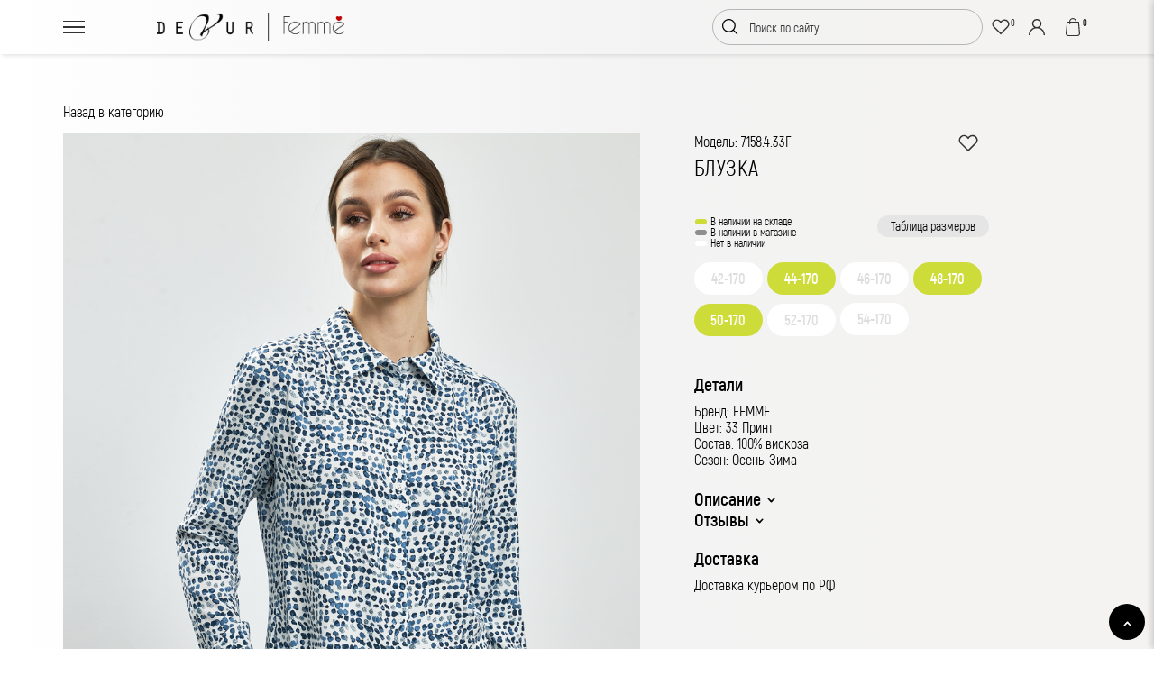

--- FILE ---
content_type: text/html; charset=UTF-8
request_url: https://devur.com/catalog/bluzki-rubashki-i-tuniki/bluzka-7158.4.33f
body_size: 17865
content:
<!DOCTYPE html>
<html>
<head>
	
	
    <meta charset="utf-8">
    <title></title>
    <base href="https://devur.com/" />
    <meta name="description" content="">
    <meta name="keywords" content="">
    <meta http-equiv="X-UA-Compatible" content="IE=edge" />
    <meta name="viewport" content="width=device-width, initial-scale=1.0, maximum-scale=1.0, user-scalable=no">
    <!--подключаем скрипты и стили-->
    <meta name="google-site-verification" content="tSmkNXlkC7FoDj80ZcU6lWqE_VHwtPxdqqgy8vYdDFM" />
    <meta name="yandex-verification" content="504eeb725bc0dbb2" />
    <meta name="apple-mobile-web-app-title" content="Магазин одежды">
    <link href='//fonts.googleapis.com/css?family=Open+Sans:400,400italic,700,700italic&subset=latin,cyrillic' rel='stylesheet' type='text/css'>
    <link href="//fonts.googleapis.com/icon?family=Material+Icons" rel="stylesheet">
    <link href="/assets/templates/css/bootstrap-custom.css" rel="stylesheet">
	<link rel="stylesheet" type="text/css" href="https://cdn.jsdelivr.net/npm/toastify-js/src/toastify.min.css">
    <link href="/assets/templates/css/swiper.min.css" rel="stylesheet">
	<link rel="stylesheet" href="https://cdn.jsdelivr.net/npm/@fancyapps/fancybox@3.5.7/dist/jquery.fancybox.min.css">
    <link href="/assets/templates/css/responcive.css" rel="stylesheet">
    <link href="/assets/templates/css/style.css" rel="stylesheet">
	<link href="/assets/snippets/jot/css/tree.css" rel="stylesheet">
	
    <script src="https://code.jquery.com/jquery-3.6.1.min.js" integrity="sha256-o88AwQnZB+VDvE9tvIXrMQaPlFFSUTR+nldQm1LuPXQ=" crossorigin="anonymous"></script>
	<script type="text/javascript" src="https://cdn.jsdelivr.net/npm/toastify-js"></script>
	<script src="/assets/templates/js/jquery.inputmask.min.js"></script>
	<script src="https://cdn.jsdelivr.net/npm/jquery.maskedinput@1.4.1/src/jquery.maskedinput.min.js" type="text/javascript"></script>
	 <script src="https://api-maps.yandex.ru/2.1/?lang=ru_RU" type="text/javascript"></script>
	<script src="https://cdnjs.cloudflare.com/ajax/libs/jquery-cookie/1.4.1/jquery.cookie.min.js" integrity="sha512-3j3VU6WC5rPQB4Ld1jnLV7Kd5xr+cq9avvhwqzbH/taCRNURoeEpoPBK9pDyeukwSxwRPJ8fDgvYXd6SkaZ2TA==" crossorigin="anonymous" referrerpolicy="no-referrer"></script>
	<script src="/assets/templates/js/assets.min.js"></script>
   	<script src="/assets/templates/js/swiper.min.js"></script>
   	<script src="/assets/templates/js/script.plugins.js"></script>
	<script src="/assets/snippets/jot/js/tree.js"></script>
	<script src="https://cdnjs.cloudflare.com/ajax/libs/hammer.js/2.0.8/hammer.min.js"></script>
	<script src="https://cdn.jsdelivr.net/npm/@fancyapps/fancybox@3.5.7/dist/jquery.fancybox.min.js"></script>
	<script src="https://cdn.jsdelivr.net/npm/tinycolor2@1.6.0/cjs/tinycolor.min.js"></script>
	<script src="https://cdnjs.cloudflare.com/ajax/libs/color-thief/2.3.0/color-thief.min.js"></script>
	<script src="https://cdn.jsdelivr.net/npm/vanilla-lazyload@17.8.4/dist/lazyload.min.js"></script>
   	<script src="/assets/templates/js/scripts.js"></script>
	<script>
		$.fn.setCursorPosition = function(pos) {
		  if ($(this).get(0).setSelectionRange) {
			$(this).get(0).setSelectionRange(pos, pos);
		  } else if ($(this).get(0).createTextRange) {
			var range = $(this).get(0).createTextRange();
			range.collapse(true);
			range.moveEnd('character', pos);
			range.moveStart('character', pos);
			range.select();
		  }
		};
	</script>
    <!-- Yandex.Metrika counter -->
	<script type="text/javascript" >
	   (function(m,e,t,r,i,k,a){m[i]=m[i]||function(){(m[i].a=m[i].a||[]).push(arguments)};
	   m[i].l=1*new Date();
	   for (var j = 0; j < document.scripts.length; j++) {if (document.scripts[j].src === r) { return; }}
	   k=e.createElement(t),a=e.getElementsByTagName(t)[0],k.async=1,k.src=r,a.parentNode.insertBefore(k,a)})
	   (window, document, "script", "https://mc.yandex.ru/metrika/tag.js", "ym");

	   ym(95066431, "init", {
			clickmap:true,
			trackLinks:true,
			accurateTrackBounce:true,
			webvisor:true
	   });
	</script>
    <!-- Google Tag Manager -->
	<script>(function(w,d,s,l,i){w[l]=w[l]||[];w[l].push({'gtm.start':
	new Date().getTime(),event:'gtm.js'});var f=d.getElementsByTagName(s)[0],
	j=d.createElement(s),dl=l!='dataLayer'?'&l='+l:'';j.async=true;j.src=
	'https://www.googletagmanager.com/gtm.js?id='+i+dl;f.parentNode.insertBefore(j,f);
	})(window,document,'script','dataLayer','GTM-T4K5MM49');</script>
	<!-- End Google Tag Manager -->

	<!-- Google Tag Manager (noscript) -->
	<noscript><iframe src="https://www.googletagmanager.com/ns.html?id=GTM-T4K5MM49"
	height="0" width="0" style="display:none;visibility:hidden"></iframe></noscript>
	<!-- End Google Tag Manager (noscript) -->

<style type="text/css">.jot-form-rn8ya632 {left:0; position:absolute; top:-500px; width:1px; height:1px; overflow:hidden; visibility:hidden;}</style>
	<link rel="stylesheet" type="text/css" href="/assets/snippets/jot/css/tree.css" />
	<script type="text/javascript" src="/assets/snippets/jot/js/tree.js"></script>
<script type="text/javascript">window.jQuery || document.write('<script src="//ajax.googleapis.com/ajax/libs/jquery/1.7/jquery.min.js"><\/script>');</script>
	<script type="text/javascript" src="/assets/snippets/jot/js/rating.js"></script>
	<link rel="stylesheet" type="text/css" href="/assets/snippets/jot/css/rating.css" />
	<script type="text/javascript" src="/assets/snippets/jot/js/ajax.js"></script>
<script type="text/javascript">jQuery(document).ready(function() { jotAjax("33975207"); });</script>
</head>
<body class="common-home">
    <div class="page_wrap">

  <!-- - - - - - - - - - - - - - Header - - - - - - - - - - - - - - - - -->
  <div class="menu_overlay"></div>

  <header id="header" role="banner">
  <div class="header_box">
    <div class="container">
      <div class="header_box_in">
		  <div style="display:flex;align-items:center;">
		  <button class="burger" aria-label="Toggle menu">
            <div class="bar1"></div>
            <div class="bar2"></div>
            <div class="bar3"></div>
            <p class="burger-text">Меню</p>
          </button>
		    <!-- - - - - - - - - - - - - - Logo - - - - - - - - - - - - - - - - -->
          <div class="logo">
            <a href="/" title="Интернет-магазин одежды">
              <img src="/assets/images/logobLACK.png" alt="">
            </a>
          </div>
		  </div>
          <!-- - - - - - - - - - - - - - End of Logo - - - - - - - - - - - - - - - - -->
          <!-- - - - - - - - - - - - - - Main Navigation - - - - - - - - - - - - - - - - -->
          <div class="overlay"></div>
          <div class="menu">
            <div class="podcategory">
				<div class="info_block">
								<div class="phone_block">
								  <a href="tel:+375 44 773 24 65">+375 44 773 24 65</a><span style="font-size: 14px;margin-left: 10px;">(WhatsApp. Viber. Telegram)</span><br>
								  <a href="tel:+74993503580">+74993503580</a> 
								</div>
								
								
							</div> 
							<div class="ekonom">
								<div class="title_menu">Каталог</div>
												  <div class="item_top_menu">
                  <a href="catalog/zhakety-i-zhilety" class="item_top_link "></a>
                 <div class="item_top_title red">Жакеты и жилеты</div>
                </div>                <div class="item_top_menu">
                  <a href="catalog/bluzki-rubashki-i-tuniki" class="item_top_link"></a>
                 <div class="item_top_title">Блузки, рубашки и туники</div>
                </div>
                <div class="item_top_menu">
                  <a href="catalog/dzhempery-i-mayki" class="item_top_link"></a>
                 <div class="item_top_title">Джемперы и майки</div>
                </div>
                <div class="item_top_menu">
                  <a href="catalog/yubki" class="item_top_link"></a>
                 <div class="item_top_title">Юбки</div>
                </div>
                <div class="item_top_menu">
                  <a href="catalog/bryuki" class="item_top_link"></a>
                 <div class="item_top_title">Брюки</div>
                </div>
                <div class="item_top_menu">
                  <a href="catalog/platya-i-kombinezony" class="item_top_link"></a>
                 <div class="item_top_title">Платья</div>
                </div>
                <div class="item_top_menu">
                  <a href="catalog/verhnyaya-odezhda" class="item_top_link"></a>
                 <div class="item_top_title">Верхняя одежда</div>
                </div>
                <div class="item_top_menu">
                  <a href="catalog/naryadnaya-odezhda" class="item_top_link"></a>
                 <div class="item_top_title">Нарядная одежда</div>
                </div>
                <div class="item_top_menu">
                  <a href="catalog/svitera-i-kardigany" class="item_top_link"></a>
                 <div class="item_top_title">Свитера и кардиганы</div>
                </div>
	
							</div>
							<div class="ekonom">
								<div class="title_menu">Коллекции</div>
								<div class="item_top_menu">
									<a href="/kollekcii/femme/osen-zima-25-26/" class="item_top_link"></a>
									<div class="item_top_title">Femme</div>
								</div>
								<div class="item_top_menu">
									<a href="/kollekcii/bonne-femme/osen-zima-25-261/" class="item_top_link"></a>
									<div class="item_top_title">Bonne Femme</div>
								</div>
								<div class="item_top_menu">
									<a href="/kollekcii/devur/vesna-leto-20222/" class="item_top_link"></a>
									<div class="item_top_title">Devur</div>
								</div>
							</div>
							<div class="ekonom">
								<div class="title_menu">Полезная информация</div>
								  <div class="item_top_menu">
									  <a href="novosti" class="item_top_link"></a>
									 <div class="item_top_title">Новости</div>
									</div>
								                 <div class="item_top_menu">
                  <a href="poleznaya-informaciya1/gde-kupit2" class="item_top_link"></a>
                 <div class="item_top_title">Где купить</div>
                </div>
                <div class="item_top_menu">
                  <a href="poleznaya-informaciya1/kak-opredelit-razmer" class="item_top_link"></a>
                 <div class="item_top_title">Как определить размер</div>
                </div>
	
								
								
							</div>
							<div class="ekonom">
								<div class="title_menu">Покупателям</div>
								                 <div class="item_top_menu">
                  <a href="pokupatelyam/kak-sdelat-zakaz" class="item_top_link"></a>
                 <div class="item_top_title">Как сделать заказ</div>
                </div>
                <div class="item_top_menu">
                  <a href="pokupatelyam/kak-sdelat-vozvrat" class="item_top_link"></a>
                 <div class="item_top_title">Как сделать возврат</div>
                </div>
                <div class="item_top_menu">
                  <a href="pokupatelyam/sposoby-dostavki" class="item_top_link"></a>
                 <div class="item_top_title">Доставка</div>
                </div>
	
							</div>
				
				           
				
							<div class="adress_block">
								  <div class="adress-box">220026, г. Минск, пер. Бехтерева, 8-313</div>
								  <div class="adress-box">Режим работы с 8-30 до 17-00</div>
								</div>
							
						</div>
          </div>
           <!-- - - - - - - - - - - - - - End of Navigation - - - - - - - - - - - - - - - - -->
          <div class="btn_box2 btn_box2_resp">
            <div class="btn_nav_wr drop_box_wr hide_991">
              <a href="javascript:;" class="btn btn_tr btn_tr_hover btn_point drop_box_btn"><i><svg width="18" height="16" viewBox="0 0 18 16" fill="none" xmlns="http://www.w3.org/2000/svg"><path fill-rule="evenodd" clip-rule="evenodd" d="M0 0V2.35295H18V0H0ZM0 6.82353V9.17647H18V6.82353H0ZM0 16V13.6471H18V16H0Z" fill="#333333"></path></svg></i></a>

              <nav role="navigation" class="drop_box">
                <div class="header_resp_nav">
                  <ul class="navigation ">
					<!--<li class="nav_list"><a href="16" class="btn_nav">Подбор аккумулятора онлайн</a></li>
                    <li class="nav_list"><a href="gde-kupit" class="btn_nav">Магазины</a></li>
					<li class="nav_list"><a href="about" class="btn_nav">О производстве</a></li>
					<li class="nav_list"><a href="165" class="btn_nav">Расшифровка даты изготовления аккумулятора</a></li>
					  <li class="nav_list"><a href="novosti" class="btn_nav">Новости</a></li>
					<li class="nav_list"><a href="136" class="btn_nav">Сертификация</a></li>  
                    <li class="nav_list"><a href="142" class="btn_nav">Контакты</a></li>-->
                  </ul>
                </div>

              </nav>

            </div>

            <div class="menu-li-lvl1">
              <a href="javascript:;" class="btn menu_open btn_point_479 main_btn_resp"><i><svg width="18px" height="18px" viewBox="0 0 18 18" version="1.1" xmlns="http://www.w3.org/2000/svg" xmlns:xlink="http://www.w3.org/1999/xlink"><g id="desktop" stroke="none" stroke-width="1" fill="none" fill-rule="evenodd"><g id="home-page" transform="translate(-367.000000, -74.000000)" fill="#FFFFFF" fill-rule="nonzero"><g id="topbar" transform="translate(0.000000, 40.000000)"><g id="btn" transform="translate(347.000000, 20.000000)"><path d="M36.7142857,24.2857143 C37.4243661,24.2857143 38,24.8613482 38,25.5714286 L38,30.7142857 C38,31.4243661 37.4243661,32 36.7142857,32 L31.5714286,32 C30.8613482,32 30.2857143,31.4243661 30.2857143,30.7142857 L30.2857143,25.5714286 C30.2857143,24.8613482 30.8613482,24.2857143 31.5714286,24.2857143 L36.7142857,24.2857143 Z M26.4285714,24.2857143 C27.1386518,24.2857143 27.7142857,24.8613482 27.7142857,25.5714286 L27.7142857,30.7142857 C27.7142857,31.4243661 27.1386518,32 26.4285714,32 L21.2857143,32 C20.5756339,32 20,31.4243661 20,30.7142857 L20,25.5714286 C20,24.8613482 20.5756339,24.2857143 21.2857143,24.2857143 L26.4285714,24.2857143 Z M35.6,26.685 L32.685,26.685 L32.685,29.6 L35.6,29.6 L35.6,26.685 Z M25.314,26.685 L22.4,26.685 L22.4,29.6 L25.314,29.6 L25.314,26.685 Z M26.4285714,14 C27.1386518,14 27.7142857,14.5756339 27.7142857,15.2857143 L27.7142857,20.4285714 C27.7142857,21.1386518 27.1386518,21.7142857 26.4285714,21.7142857 L21.2857143,21.7142857 C20.5756339,21.7142857 20,21.1386518 20,20.4285714 L20,15.2857143 C20,14.5756339 20.5756339,14 21.2857143,14 L26.4285714,14 Z M36.7142857,14 C37.4243661,14 38,14.5756339 38,15.2857143 L38,20.4285714 C38,21.1386518 37.4243661,21.7142857 36.7142857,21.7142857 L31.5714286,21.7142857 C30.8613482,21.7142857 30.2857143,21.1386518 30.2857143,20.4285714 L30.2857143,15.2857143 C30.2857143,14.5756339 30.8613482,14 31.5714286,14 L36.7142857,14 Z M25.314,16.4 L22.4,16.4 L22.4,19.314 L25.314,19.314 L25.314,16.4 Z M35.6,16.4 L32.685,16.4 L32.685,19.314 L35.6,19.314 L35.6,16.4 Z" id="Combined-Shape"></path></g></g></g></g></svg></i>
                            <span class="hide_479">Каталог</span>
                        </a>
              <div class="menu_box">
                <div class="navigation_close hide_1200">
                  <svg width="10" height="10" viewBox="0 0 10 10" fill="none" xmlns="http://www.w3.org/2000/svg">
                    <path d="M8.49383 0.00854492L4.99989 3.50248L1.50595 0.00854536L0.00854492 1.50595L3.50248 4.99989L0.00854698 8.49383L1.50595 9.99123L4.99989 6.49729L8.49383 9.99123L9.99123 8.49383L6.49729 4.99989L9.99123 1.50595L8.49383 0.00854492Z"></path>
                  </svg>

                </div>

                <div class="menu_up">

                  <div class="container">

                    <div class="menu_up_in">

                     

                      <div class="clone_nav ">
									<div class="box_gray_s resp_full">
										<div class="">
											
											 <!-- Slides -->
										  	
										</div>	
										<div class="">
											
											 <!-- Slides -->
										<div class="podcategory">		
										  <div class="col-12">Категорий нет</div>	
											</div>
										</div>
            
		                           

          
             

           

            

        </div>

     
                      </div>

                    </div>

                  </div>

                </div>
              </div>

            </div>

          </div>

         

          

<div class="btn_box2 btn_box2_sm">
<!--search-->
 <div class="search_box" >
            <form id="search" class="search drop_box_wr" action="rezultaty-poiska" method="post">
              <button type="submit" class="btn_point btn_search"><i><svg width="20" height="18" data-v-36a28b66="" data-v-f8ca52ca="" xmlns="http://www.w3.org/2000/svg" fill="inherit" stroke="inherit" viewBox="0 0 17 17" class="Icon header__search-icon" data-v-5b1479c4=""><path data-v-36a28b66="" fill-rule="evenodd" clip-rule="evenodd" d="M11.5074 12.3559C10.2896 13.3818 8.71698 14 7 14C3.13401 14 0 10.866 0 7C0 3.13401 3.13401 0 7 0C10.866 0 14 3.13401 14 7C14 8.71698 13.3818 10.2896 12.3559 11.5074L16.4243 15.5757L15.5757 16.4243L11.5074 12.3559ZM12.8 7C12.8 10.2033 10.2033 12.8 7 12.8C3.79675 12.8 1.2 10.2033 1.2 7C1.2 3.79675 3.79675 1.2 7 1.2C10.2033 1.2 12.8 3.79675 12.8 7Z"></path></svg></i></button>
              
              <input name="search" type="text" value="" placeholder="Поиск по сайту" class="drop_box_btn" autocomplete="off">
              <!-- del class -  active -->
              <a href="" class=" btn_tr btn_point btn_search_close no-barba" onclick="hide_search(event)">
                <!-- add class -  active -->
                <i>
        <svg width="16" height="16" viewBox="0 0 16 16" fill="none" xmlns="http://www.w3.org/2000/svg"><path fill-rule="evenodd" clip-rule="evenodd" d="M0 8C0 3.58135 3.58135 0 8 0C12.4186 0 16 3.58135 16 8C16 12.4186 12.4186 16 8 16C3.58135 16 0 12.4186 0 8ZM1.50004 8C1.50004 11.5901 4.40991 14.5 8 14.5C11.5901 14.5 14.5 11.5901 14.5 8C14.5 4.40991 11.5901 1.50004 8 1.50004C4.40991 1.50004 1.50004 4.40991 1.50004 8ZM8 6.78126L10.0312 4.75002L11.25 5.96876L9.21874 8L11.25 10.0312L10.0312 11.25L8 9.21874L5.96876 11.25L4.75002 10.0312L6.78126 8L4.75002 5.96876L5.96876 4.75002L8 6.78126Z" fill="#656565"></path></svg>
      </i>
              </a>

              <div class="drop_box search_drop_box search-autocomplete-content">
                <!-- add class -  active -->

              </div>
            </form>
</div>	
	
	
<!--endsearch-->	
	
	
	
	
 <div data-commerce-cart="26ce605375ed18eae4ec81e4c41ac6e8" class="wishlist header_wishlist"><a href="otlozhennye" class="btn btn_tr2 btn_point wishlist-btn pos_rel no-barba"><b class="total-b total-wishlist">0</b><i><svg width="20" height="18" viewBox="0 0 20 18" fill="none" xmlns="http://www.w3.org/2000/svg"><path d="M2.52539 2.58632C4.2732 0.852541 7.10163 0.825093 8.88338 2.52317C8.93818 2.57801 8.99243 2.63778 9.0471 2.70237L9.96305 3.78453L10.879 2.70237C10.9355 2.63562 10.9955 2.56999 11.0498 2.51607L11.0503 2.51561C11.8993 1.67251 13.054 1.19796 14.2595 1.20001L14.2623 1.20001C16.1029 1.19875 17.7559 2.29786 18.4558 3.97349C19.1265 5.57919 18.7991 7.41875 17.6282 8.69931L17.4635 8.87025L9.96321 16.3096L2.46259 8.86696C0.755507 7.10532 0.782416 4.31532 2.52539 2.58632Z" stroke="#333333" stroke-width="1.4"></path></svg></i></a></div>	
<div>
<a href="account" id="registr" class="btn btn_tr btn_point fancybox ct-btn pos_rel  no-barba header_registr"><i><svg width="18" height="18" viewBox="0 0 15 15" fill="none" xmlns="http://www.w3.org/2000/svg"><path d="M12.8033 9.69668C11.9864 8.87982 11.0141 8.27511 9.95329 7.90904C11.0895 7.12649 11.8359 5.81684 11.8359 4.33594C11.8359 1.94511 9.89083 0 7.5 0C5.10917 0 3.16406 1.94511 3.16406 4.33594C3.16406 5.81684 3.91052 7.12649 5.04674 7.90904C3.9859 8.27511 3.01359 8.87982 2.19671 9.69668C0.780147 11.1133 0 12.9967 0 15H1.17188C1.17188 11.5107 4.01065 8.67188 7.5 8.67188C10.9893 8.67188 13.8281 11.5107 13.8281 15H15C15 12.9967 14.2199 11.1133 12.8033 9.69668ZM7.5 7.5C5.75534 7.5 4.33594 6.08063 4.33594 4.33594C4.33594 2.59125 5.75534 1.17188 7.5 1.17188C9.24466 1.17188 10.6641 2.59125 10.6641 4.33594C10.6641 6.08063 9.24466 7.5 7.5 7.5Z" fill="#2E3033"></path></svg></i></a></div>
	
<div class="commerce-cart" data-commerce-cart="c554d6e363bca5e0ba2848cff840e210">
<a "/korzina" class="btn btn_tr btn_point fancybox ct-btn pos_rel no-barba header_cart"><b class="total-b total-cart">0</b><i><svg width="26" xmlns="http://www.w3.org/2000/svg" viewBox="0 0 16 16"><path fill="#2e3033" d="M14.4 13.8l-.9-10.3c0-.2-.2-.4-.4-.4h-1.9C11.1 1.4 9.7 0 8 0S4.9 1.4 4.8 3.1H3c-.2 0-.4.2-.4.4l-1 10.3C1.6 15 2.7 16 4 16h8c1.3 0 2.4-1 2.4-2.2 0 .1 0 0 0 0zM8 .9c1.2 0 2.3 1 2.3 2.2H5.7C5.7 1.9 6.8.9 8 .9zm4 14.2H4c-.8 0-1.5-.5-1.5-1.2L3.4 4h1.5v1.3c0 .2.2.4.4.4s.4-.2.4-.4V4h4.6v1.3c0 .2.2.4.4.4s.4-.2.4-.4V4h1.5l.9 9.9c0 .7-.7 1.2-1.5 1.2z"></path></svg></i></a>
</div>	
</div>
            

          

          

          

          <!-- - - - - - - - - - - - - - End of Main Navigation - - - - - - - - - - - - - - - - -->

        </div>

      </div>

    </div>

  </header>




  <div id="ajax-a">
        <div class="ajax-b">		
	
  <div class="section_wr">
  <section class="section_offset">
    <div class="container">

    
          
		<style>
			.img-fluid {
			  width: 100%;
			  height: auto;
			}

			.sticky-top {
			  position: -webkit-sticky;
			  position: sticky;
			  top: 85px;
			  max-width: 330px
			 
			}
			
			
		</style>	
		
		
		
           <div class="row row_lg" id="main_section">
			   <div class="col-md-12"><a href="catalog/bluzki-rubashki-i-tuniki" style="color: black;
    text-decoration: none;
    margin-bottom: 15px;
    display: block;margin-top: 15px;">Назад в категорию</a></div>  
		<!--new section--> 
		<div class="col-lg-7 left_image">
      <div class="image-carousel" >
        
        <!-- добавьте больше изображений по мере необходимости -->
		  <div class="swiper-container gallery-top">
			<div class="swiper-wrapper">
		 
                        <div class="swiper-slide"><div class="swiper-slide-container">
	<!--<a data-fancybox="gallery" data-src="/assets/images/product/7158.4.33F_1.jpg">--><a href="catalog/bluzki-rubashki-i-tuniki/bluzka-7158.4.33f"><div class="swiper-zoom-container"><img data-src="/assets/images/product/7158.4.33F_1.jpg" class="zoom lazy" alt=""></div></a><!--</a>--></div></div><div class="swiper-slide"><div class="swiper-slide-container">
	<!--<a data-fancybox="gallery" data-src="/assets/images/product/7158.4.33F_2.jpg">--><a href="catalog/bluzki-rubashki-i-tuniki/bluzka-7158.4.33f"><div class="swiper-zoom-container"><img data-src="/assets/images/product/7158.4.33F_2.jpg" class="zoom lazy" alt=""></div></a><!--</a>--></div></div><div class="swiper-slide"><div class="swiper-slide-container">
	<!--<a data-fancybox="gallery" data-src="/assets/images/product/7158.4.33F_3.jpg">--><a href="catalog/bluzki-rubashki-i-tuniki/bluzka-7158.4.33f"><div class="swiper-zoom-container"><img data-src="/assets/images/product/7158.4.33F_3.jpg" class="zoom lazy" alt=""></div></a><!--</a>--></div></div><div class="swiper-slide"><div class="swiper-slide-container">
	<!--<a data-fancybox="gallery" data-src="/assets/images/product/7158.4.33F_4.jpg">--><a href="catalog/bluzki-rubashki-i-tuniki/bluzka-7158.4.33f"><div class="swiper-zoom-container"><img data-src="/assets/images/product/7158.4.33F_4.jpg" class="zoom lazy" alt=""></div></a><!--</a>--></div></div><div class="swiper-slide"><div class="swiper-slide-container">
	<!--<a data-fancybox="gallery" data-src="/assets/images/product/7158.4.33F_5.jpg">--><a href="catalog/bluzki-rubashki-i-tuniki/bluzka-7158.4.33f"><div class="swiper-zoom-container"><img data-src="/assets/images/product/7158.4.33F_5.jpg" class="zoom lazy" alt=""></div></a><!--</a>--></div></div> 
			  </div>
			   <div class="swiper-button-box swiper_button_wr">
								  <div class="swiper-button-prev swiper_btn">
									<svg xmlns="http://www.w3.org/2000/svg" width="7" height="12" viewBox="0 0 7 12">
									  <path d="M3.332 4.917L.312 1.85C-.103 1.427-.103.74.313.317c.417-.423 1.093-.423 1.51 0L6.66 5.234c.05.05.094.106.133.165.016.024.027.051.04.076.02.037.042.072.058.111.013.032.02.064.03.097.01.035.024.07.03.106.011.055.015.111.017.167 0 .015.005.029.005.044 0 .017-.005.032-.005.049-.003.054-.006.108-.016.162-.008.039-.022.074-.033.112-.01.03-.016.06-.028.09-.017.042-.04.081-.062.12-.012.022-.021.046-.035.067-.04.06-.085.116-.135.167L1.82 11.683c-.208.211-.481.317-.754.317s-.546-.106-.755-.317c-.416-.424-.416-1.11 0-1.533l3.02-3.066 1-.842-1-1.325z"></path>
									</svg>
								  </div>
								  <div class="swiper-button-next swiper_btn">
									<svg xmlns="http://www.w3.org/2000/svg" width="7" height="12" viewBox="0 0 7 12">
									  <path d="M3.332 4.917L.312 1.85C-.103 1.427-.103.74.313.317c.417-.423 1.093-.423 1.51 0L6.66 5.234c.05.05.094.106.133.165.016.024.027.051.04.076.02.037.042.072.058.111.013.032.02.064.03.097.01.035.024.07.03.106.011.055.015.111.017.167 0 .015.005.029.005.044 0 .017-.005.032-.005.049-.003.054-.006.108-.016.162-.008.039-.022.074-.033.112-.01.03-.016.06-.028.09-.017.042-.04.081-.062.12-.012.022-.021.046-.035.067-.04.06-.085.116-.135.167L1.82 11.683c-.208.211-.481.317-.754.317s-.546-.106-.755-.317c-.416-.424-.416-1.11 0-1.533l3.02-3.066 1-.842-1-1.325z"></path>
									</svg>
								  </div>
								</div>
			 
		  </div>
      </div>
	  		
			
    </div>
    
    <div class="col-lg-5">
      <div class="info sticky-top">
		  <div class="favorites_link">
			
			  <a href="#" data-commerce-action="add" data-id="10189" data-instance="wishlist"><i><svg width="22" height="22" viewBox="0 0 20 18" fill="none" xmlns="http://www.w3.org/2000/svg"><path d="M2.52539 2.58632C4.2732 0.852541 7.10163 0.825093 8.88338 2.52317C8.93818 2.57801 8.99243 2.63778 9.0471 2.70237L9.96305 3.78453L10.879 2.70237C10.9355 2.63562 10.9955 2.56999 11.0498 2.51607L11.0503 2.51561C11.8993 1.67251 13.054 1.19796 14.2595 1.20001L14.2623 1.20001C16.1029 1.19875 17.7559 2.29786 18.4558 3.97349C19.1265 5.57919 18.7991 7.41875 17.6282 8.69931L17.4635 8.87025L9.96321 16.3096L2.46259 8.86696C0.755507 7.10532 0.782416 4.31532 2.52539 2.58632Z" stroke="#333333" stroke-width="1.4"></path></svg></i></a>
			  
			  </div>
		  <!---->
          
		 
		  
		 
		  <!---->
		  
		  <div class="model">Модель: 7158.4.33F</div>
		<h1 class="main_h1">Блузка</h1>  
        
       
        <!-- добавьте больше информации по мере необходимости -->
		  <div class="razmer_block">
			  <!---<p style="margin:0px;cursor:pointer;" id="table_size_link">Таблица размеров</p>-->
			  <div class="info_size">
				  <div id="info_instok">В наличии на складе</div>
				  <div id="info_mag">В наличии в магазине</div>
				  <div id="info_outstok">Нет в наличии</div>
				  <div class="product-details-list__item_nav link_rost" data-tab="tab1-header">Таблица размеров</div>
			  </div>
			  
          <ul class="item_main_list">
			  
<li class="item instock" >42-170</li><li class="item stock" >44-170</li><li class="item instock" >46-170</li><li class="item stock" >48-170</li><li class="item stock" >50-170</li><li class="item instock" >52-170</li><li class="item instock" >54-170</li>
			
          </ul>
		  </div>  
		   
		  	    
		 
		
		    		    <div class="card-product-details">
							  <div class="card-product-details__title">Детали</div>
							  <ul class="card-product-details__list product-details-list">
								  <li class="product-details-list__item">Бренд: FEMME</li>
								  <li class="product-details-list__item">Цвет: 33 Принт</li>
								  <li class="product-details-list__item">Состав: 100% вискоза</li>
								  <li class="product-details-list__item">Сезон: Осень-Зима</li>
							  </ul>
                        </div>
		  				
		                <div class="card-product-details">
							  
							  <ul class="card-product-details__list_nav">
								
								<li class="product-details-list__item_nav" data-tab="tab2-header">Описание <i><svg width="9" height="6" viewBox="0 0 9 6" fill="none" xmlns="http://www.w3.org/2000/svg"><path d="M5.29803 3.3391L7.12793 5.24608C7.32829 5.46228 7.62501 5.54898 7.90402 5.47287C8.18304 5.39677 8.40094 5.16969 8.47397 4.87891C8.547 4.58814 8.4638 4.27893 8.25635 4.07012L5.06421 0.743498C4.75258 0.418834 4.24742 0.418834 3.93579 0.743498L0.74365 4.07012C0.536196 4.27893 0.452996 4.58814 0.526029 4.87891C0.599061 5.16969 0.81696 5.39677 1.09598 5.47287C1.37499 5.54898 1.67171 5.46228 1.87207 5.24608L3.70197 3.3391C3.70197 3.3391 4.2324 2.75967 4.5 2.75967C4.7676 2.75967 5.29803 3.3391 5.29803 3.3391Z" fill="white"></path></svg></i></li>
								<li class="product-details-list__item_nav" data-tab="tab4-header">Отзывы <i><svg width="9" height="6" viewBox="0 0 9 6" fill="none" xmlns="http://www.w3.org/2000/svg"><path d="M5.29803 3.3391L7.12793 5.24608C7.32829 5.46228 7.62501 5.54898 7.90402 5.47287C8.18304 5.39677 8.40094 5.16969 8.47397 4.87891C8.547 4.58814 8.4638 4.27893 8.25635 4.07012L5.06421 0.743498C4.75258 0.418834 4.24742 0.418834 3.93579 0.743498L0.74365 4.07012C0.536196 4.27893 0.452996 4.58814 0.526029 4.87891C0.599061 5.16969 0.81696 5.39677 1.09598 5.47287C1.37499 5.54898 1.67171 5.46228 1.87207 5.24608L3.70197 3.3391C3.70197 3.3391 4.2324 2.75967 4.5 2.75967C4.7676 2.75967 5.29803 3.3391 5.29803 3.3391Z" fill="white"></path></svg></i></li>
								
							</ul>

                        </div>
		  				<div class="card-product-details">
							  <div class="card-product-details__title">Доставка</div>
							  <ul class="card-product-details__list product-details-list">
								  <li class="product-details-list__item">Доставка курьером по РФ</li>
							  </ul>
                        </div>
		  	</div>
		
    </div>	   
			  
			   <div class="col-md-12" style="display:none">
				  
				   
				   
				   
				   
				   <div class="description_produkt">
			   	
				   </div>
				   </div>
			   
			   
			    <div class="col-md-12">
				    
								   
						    
				</div>	
			   
			    <div class="col-md-12">
				    
								   <div class="collect_produkt_title">Похожие товары</div><div class="collect_produkt"><div class="swiper-container swiper-collect " ><div class="swiper-wrapper"><div class="swiper-slide"><div class="swiper-slide-container">
	 <div class="main_item_lg ">
                            <div class="main_item_lg_img main_item_lg_img_lg">
								
                              <a href="catalog/bluzki-rubashki-i-tuniki/bluzka-71233.3.34d" class="main_item_lg_link"></a>
								<div class="sticer_block">
									
									
								</div>	
                              <img class="swiper-lazy" data-src="assets/cache/images/assets/snippets/phpthumb/noimage-418x560-d3d.png" alt="" width="418" height="560" >
                              <!--<ul class="item_info_list">
                                <li class="item_info" style="background-color: #F8B10F;">Хит продаж</li>
                              </ul>-->
                              <div class="main_item_btn_box">
								  
                               
                              </div>
                            </div>
							  
							  

                            <div class="main_item_lg_cont section_vert">
								<div class="name">Блузка</div>  
								<div class="model_name">Модель: 71233.3.34D</div>
                              	<div class="section_top">
                             	<div class="box_be">
                                  	<div class="main_item_lg_prise">
									  	<div class="price"></div>
									</div>
                                </div>
								</div>
                                <div class="favorites_link_block">
								<a href="#" data-commerce-action="add" data-id="12544" data-instance="wishlist"><i><svg width="22" height="22" viewBox="0 0 20 18" fill="none" xmlns="http://www.w3.org/2000/svg"><path d="M2.52539 2.58632C4.2732 0.852541 7.10163 0.825093 8.88338 2.52317C8.93818 2.57801 8.99243 2.63778 9.0471 2.70237L9.96305 3.78453L10.879 2.70237C10.9355 2.63562 10.9955 2.56999 11.0498 2.51607L11.0503 2.51561C11.8993 1.67251 13.054 1.19796 14.2595 1.20001L14.2623 1.20001C16.1029 1.19875 17.7559 2.29786 18.4558 3.97349C19.1265 5.57919 18.7991 7.41875 17.6282 8.69931L17.4635 8.87025L9.96321 16.3096L2.46259 8.86696C0.755507 7.10532 0.782416 4.31532 2.52539 2.58632Z" stroke="#333333" stroke-width=".8"></path></svg></i></a>
							</div> 
                            </div>
                          </div>	                      
	</div>
</div>

<div class="swiper-slide"><div class="swiper-slide-container">
	 <div class="main_item_lg ">
                            <div class="main_item_lg_img main_item_lg_img_lg">
								
                              <a href="catalog/bluzki-rubashki-i-tuniki/bluzka-71207.1.6bf" class="main_item_lg_link"></a>
								<div class="sticer_block">
									
									
								</div>	
                              <img class="swiper-lazy" data-src="assets/cache/images/product/71207.1.6BF_1-418x560-4c7.jpg" alt="" width="418" height="560" >
                              <!--<ul class="item_info_list">
                                <li class="item_info" style="background-color: #F8B10F;">Хит продаж</li>
                              </ul>-->
                              <div class="main_item_btn_box">
								  
                               
                              </div>
                            </div>
							  
							  

                            <div class="main_item_lg_cont section_vert">
								<div class="name">Блузка</div>  
								<div class="model_name">Модель: 71207.1.6BF</div>
                              	<div class="section_top">
                             	<div class="box_be">
                                  	<div class="main_item_lg_prise">
									  	<div class="price"></div>
									</div>
                                </div>
								</div>
                                <div class="favorites_link_block">
								<a href="#" data-commerce-action="add" data-id="11267" data-instance="wishlist"><i><svg width="22" height="22" viewBox="0 0 20 18" fill="none" xmlns="http://www.w3.org/2000/svg"><path d="M2.52539 2.58632C4.2732 0.852541 7.10163 0.825093 8.88338 2.52317C8.93818 2.57801 8.99243 2.63778 9.0471 2.70237L9.96305 3.78453L10.879 2.70237C10.9355 2.63562 10.9955 2.56999 11.0498 2.51607L11.0503 2.51561C11.8993 1.67251 13.054 1.19796 14.2595 1.20001L14.2623 1.20001C16.1029 1.19875 17.7559 2.29786 18.4558 3.97349C19.1265 5.57919 18.7991 7.41875 17.6282 8.69931L17.4635 8.87025L9.96321 16.3096L2.46259 8.86696C0.755507 7.10532 0.782416 4.31532 2.52539 2.58632Z" stroke="#333333" stroke-width=".8"></path></svg></i></a>
							</div> 
                            </div>
                          </div>	                      
	</div>
</div>

<div class="swiper-slide"><div class="swiper-slide-container">
	 <div class="main_item_lg ">
                            <div class="main_item_lg_img main_item_lg_img_lg">
								
                              <a href="catalog/bluzki-rubashki-i-tuniki/bluzka-71207.2.2bf" class="main_item_lg_link"></a>
								<div class="sticer_block">
									
									
								</div>	
                              <img class="swiper-lazy" data-src="assets/cache/images/product/71207.2.2BF_1-418x560-d85.jpg" alt="" width="418" height="560" >
                              <!--<ul class="item_info_list">
                                <li class="item_info" style="background-color: #F8B10F;">Хит продаж</li>
                              </ul>-->
                              <div class="main_item_btn_box">
								  
                               
                              </div>
                            </div>
							  
							  

                            <div class="main_item_lg_cont section_vert">
								<div class="name">Блузка</div>  
								<div class="model_name">Модель: 71207.2.2BF</div>
                              	<div class="section_top">
                             	<div class="box_be">
                                  	<div class="main_item_lg_prise">
									  	<div class="price"></div>
									</div>
                                </div>
								</div>
                                <div class="favorites_link_block">
								<a href="#" data-commerce-action="add" data-id="11268" data-instance="wishlist"><i><svg width="22" height="22" viewBox="0 0 20 18" fill="none" xmlns="http://www.w3.org/2000/svg"><path d="M2.52539 2.58632C4.2732 0.852541 7.10163 0.825093 8.88338 2.52317C8.93818 2.57801 8.99243 2.63778 9.0471 2.70237L9.96305 3.78453L10.879 2.70237C10.9355 2.63562 10.9955 2.56999 11.0498 2.51607L11.0503 2.51561C11.8993 1.67251 13.054 1.19796 14.2595 1.20001L14.2623 1.20001C16.1029 1.19875 17.7559 2.29786 18.4558 3.97349C19.1265 5.57919 18.7991 7.41875 17.6282 8.69931L17.4635 8.87025L9.96321 16.3096L2.46259 8.86696C0.755507 7.10532 0.782416 4.31532 2.52539 2.58632Z" stroke="#333333" stroke-width=".8"></path></svg></i></a>
							</div> 
                            </div>
                          </div>	                      
	</div>
</div>

<div class="swiper-slide"><div class="swiper-slide-container">
	 <div class="main_item_lg ">
                            <div class="main_item_lg_img main_item_lg_img_lg">
								
                              <a href="catalog/bluzki-rubashki-i-tuniki/bluzka-70896.3.1d" class="main_item_lg_link"></a>
								<div class="sticer_block">
									
									
								</div>	
                              <img class="swiper-lazy" data-src="assets/cache/images/assets/snippets/phpthumb/noimage-418x560-d3d.png" alt="" width="418" height="560" >
                              <!--<ul class="item_info_list">
                                <li class="item_info" style="background-color: #F8B10F;">Хит продаж</li>
                              </ul>-->
                              <div class="main_item_btn_box">
								  
                               
                              </div>
                            </div>
							  
							  

                            <div class="main_item_lg_cont section_vert">
								<div class="name">Блузка</div>  
								<div class="model_name">Модель: 70896.3.1D</div>
                              	<div class="section_top">
                             	<div class="box_be">
                                  	<div class="main_item_lg_prise">
									  	<div class="price"></div>
									</div>
                                </div>
								</div>
                                <div class="favorites_link_block">
								<a href="#" data-commerce-action="add" data-id="12551" data-instance="wishlist"><i><svg width="22" height="22" viewBox="0 0 20 18" fill="none" xmlns="http://www.w3.org/2000/svg"><path d="M2.52539 2.58632C4.2732 0.852541 7.10163 0.825093 8.88338 2.52317C8.93818 2.57801 8.99243 2.63778 9.0471 2.70237L9.96305 3.78453L10.879 2.70237C10.9355 2.63562 10.9955 2.56999 11.0498 2.51607L11.0503 2.51561C11.8993 1.67251 13.054 1.19796 14.2595 1.20001L14.2623 1.20001C16.1029 1.19875 17.7559 2.29786 18.4558 3.97349C19.1265 5.57919 18.7991 7.41875 17.6282 8.69931L17.4635 8.87025L9.96321 16.3096L2.46259 8.86696C0.755507 7.10532 0.782416 4.31532 2.52539 2.58632Z" stroke="#333333" stroke-width=".8"></path></svg></i></a>
							</div> 
                            </div>
                          </div>	                      
	</div>
</div>

<div class="swiper-slide"><div class="swiper-slide-container">
	 <div class="main_item_lg ">
                            <div class="main_item_lg_img main_item_lg_img_lg">
								
                              <a href="catalog/bluzki-rubashki-i-tuniki/bluzka-71228.1.6f" class="main_item_lg_link"></a>
								<div class="sticer_block">
									
									
								</div>	
                              <img class="swiper-lazy" data-src="assets/cache/images/product/71228.1.6F_1-418x560-46a.jpg" alt="" width="418" height="560" >
                              <!--<ul class="item_info_list">
                                <li class="item_info" style="background-color: #F8B10F;">Хит продаж</li>
                              </ul>-->
                              <div class="main_item_btn_box">
								  
                               
                              </div>
                            </div>
							  
							  

                            <div class="main_item_lg_cont section_vert">
								<div class="name">Блузка</div>  
								<div class="model_name">Модель: 71228.1.6F</div>
                              	<div class="section_top">
                             	<div class="box_be">
                                  	<div class="main_item_lg_prise">
									  	<div class="price"></div>
									</div>
                                </div>
								</div>
                                <div class="favorites_link_block">
								<a href="#" data-commerce-action="add" data-id="11272" data-instance="wishlist"><i><svg width="22" height="22" viewBox="0 0 20 18" fill="none" xmlns="http://www.w3.org/2000/svg"><path d="M2.52539 2.58632C4.2732 0.852541 7.10163 0.825093 8.88338 2.52317C8.93818 2.57801 8.99243 2.63778 9.0471 2.70237L9.96305 3.78453L10.879 2.70237C10.9355 2.63562 10.9955 2.56999 11.0498 2.51607L11.0503 2.51561C11.8993 1.67251 13.054 1.19796 14.2595 1.20001L14.2623 1.20001C16.1029 1.19875 17.7559 2.29786 18.4558 3.97349C19.1265 5.57919 18.7991 7.41875 17.6282 8.69931L17.4635 8.87025L9.96321 16.3096L2.46259 8.86696C0.755507 7.10532 0.782416 4.31532 2.52539 2.58632Z" stroke="#333333" stroke-width=".8"></path></svg></i></a>
							</div> 
                            </div>
                          </div>	                      
	</div>
</div>

<div class="swiper-slide"><div class="swiper-slide-container">
	 <div class="main_item_lg ">
                            <div class="main_item_lg_img main_item_lg_img_lg">
								
                              <a href="catalog/bluzki-rubashki-i-tuniki/bluzon-31123.1.29f" class="main_item_lg_link"></a>
								<div class="sticer_block">
									
									
								</div>	
                              <img class="swiper-lazy" data-src="assets/cache/images/product/31123.1.29F_1-418x560-0f5.jpg" alt="" width="418" height="560" >
                              <!--<ul class="item_info_list">
                                <li class="item_info" style="background-color: #F8B10F;">Хит продаж</li>
                              </ul>-->
                              <div class="main_item_btn_box">
								  
                               
                              </div>
                            </div>
							  
							  

                            <div class="main_item_lg_cont section_vert">
								<div class="name">Блузон</div>  
								<div class="model_name">Модель: 31123.1.29F</div>
                              	<div class="section_top">
                             	<div class="box_be">
                                  	<div class="main_item_lg_prise">
									  	<div class="price"></div>
									</div>
                                </div>
								</div>
                                <div class="favorites_link_block">
								<a href="#" data-commerce-action="add" data-id="12040" data-instance="wishlist"><i><svg width="22" height="22" viewBox="0 0 20 18" fill="none" xmlns="http://www.w3.org/2000/svg"><path d="M2.52539 2.58632C4.2732 0.852541 7.10163 0.825093 8.88338 2.52317C8.93818 2.57801 8.99243 2.63778 9.0471 2.70237L9.96305 3.78453L10.879 2.70237C10.9355 2.63562 10.9955 2.56999 11.0498 2.51607L11.0503 2.51561C11.8993 1.67251 13.054 1.19796 14.2595 1.20001L14.2623 1.20001C16.1029 1.19875 17.7559 2.29786 18.4558 3.97349C19.1265 5.57919 18.7991 7.41875 17.6282 8.69931L17.4635 8.87025L9.96321 16.3096L2.46259 8.86696C0.755507 7.10532 0.782416 4.31532 2.52539 2.58632Z" stroke="#333333" stroke-width=".8"></path></svg></i></a>
							</div> 
                            </div>
                          </div>	                      
	</div>
</div>

<div class="swiper-slide"><div class="swiper-slide-container">
	 <div class="main_item_lg ">
                            <div class="main_item_lg_img main_item_lg_img_lg">
								
                              <a href="catalog/bluzki-rubashki-i-tuniki/bluzka-71254.1.73bf" class="main_item_lg_link"></a>
								<div class="sticer_block">
									
									
								</div>	
                              <img class="swiper-lazy" data-src="assets/cache/images/product/71254.1.73BF_1-418x560-bae.jpg" alt="" width="418" height="560" >
                              <!--<ul class="item_info_list">
                                <li class="item_info" style="background-color: #F8B10F;">Хит продаж</li>
                              </ul>-->
                              <div class="main_item_btn_box">
								  
                               
                              </div>
                            </div>
							  
							  

                            <div class="main_item_lg_cont section_vert">
								<div class="name">Блузка</div>  
								<div class="model_name">Модель: 71254.1.73BF</div>
                              	<div class="section_top">
                             	<div class="box_be">
                                  	<div class="main_item_lg_prise">
									  	<div class="price"></div>
									</div>
                                </div>
								</div>
                                <div class="favorites_link_block">
								<a href="#" data-commerce-action="add" data-id="11273" data-instance="wishlist"><i><svg width="22" height="22" viewBox="0 0 20 18" fill="none" xmlns="http://www.w3.org/2000/svg"><path d="M2.52539 2.58632C4.2732 0.852541 7.10163 0.825093 8.88338 2.52317C8.93818 2.57801 8.99243 2.63778 9.0471 2.70237L9.96305 3.78453L10.879 2.70237C10.9355 2.63562 10.9955 2.56999 11.0498 2.51607L11.0503 2.51561C11.8993 1.67251 13.054 1.19796 14.2595 1.20001L14.2623 1.20001C16.1029 1.19875 17.7559 2.29786 18.4558 3.97349C19.1265 5.57919 18.7991 7.41875 17.6282 8.69931L17.4635 8.87025L9.96321 16.3096L2.46259 8.86696C0.755507 7.10532 0.782416 4.31532 2.52539 2.58632Z" stroke="#333333" stroke-width=".8"></path></svg></i></a>
							</div> 
                            </div>
                          </div>	                      
	</div>
</div>

<div class="swiper-slide"><div class="swiper-slide-container">
	 <div class="main_item_lg ">
                            <div class="main_item_lg_img main_item_lg_img_lg">
								
                              <a href="catalog/bluzki-rubashki-i-tuniki/bluzka-71070.2.34f" class="main_item_lg_link"></a>
								<div class="sticer_block">
									
									
								</div>	
                              <img class="swiper-lazy" data-src="assets/cache/images/product/71070.2.34F_1-418x560-987.jpg" alt="" width="418" height="560" >
                              <!--<ul class="item_info_list">
                                <li class="item_info" style="background-color: #F8B10F;">Хит продаж</li>
                              </ul>-->
                              <div class="main_item_btn_box">
								  
                               
                              </div>
                            </div>
							  
							  

                            <div class="main_item_lg_cont section_vert">
								<div class="name">Блузка</div>  
								<div class="model_name">Модель: 71070.2.34F</div>
                              	<div class="section_top">
                             	<div class="box_be">
                                  	<div class="main_item_lg_prise">
									  	<div class="price"></div>
									</div>
                                </div>
								</div>
                                <div class="favorites_link_block">
								<a href="#" data-commerce-action="add" data-id="11274" data-instance="wishlist"><i><svg width="22" height="22" viewBox="0 0 20 18" fill="none" xmlns="http://www.w3.org/2000/svg"><path d="M2.52539 2.58632C4.2732 0.852541 7.10163 0.825093 8.88338 2.52317C8.93818 2.57801 8.99243 2.63778 9.0471 2.70237L9.96305 3.78453L10.879 2.70237C10.9355 2.63562 10.9955 2.56999 11.0498 2.51607L11.0503 2.51561C11.8993 1.67251 13.054 1.19796 14.2595 1.20001L14.2623 1.20001C16.1029 1.19875 17.7559 2.29786 18.4558 3.97349C19.1265 5.57919 18.7991 7.41875 17.6282 8.69931L17.4635 8.87025L9.96321 16.3096L2.46259 8.86696C0.755507 7.10532 0.782416 4.31532 2.52539 2.58632Z" stroke="#333333" stroke-width=".8"></path></svg></i></a>
							</div> 
                            </div>
                          </div>	                      
	</div>
</div>

<div class="swiper-slide"><div class="swiper-slide-container">
	 <div class="main_item_lg ">
                            <div class="main_item_lg_img main_item_lg_img_lg">
								
                              <a href="catalog/bluzki-rubashki-i-tuniki/bluzka-71256.2.76bf" class="main_item_lg_link"></a>
								<div class="sticer_block">
									
									
								</div>	
                              <img class="swiper-lazy" data-src="assets/cache/images/assets/snippets/phpthumb/noimage-418x560-d3d.png" alt="" width="418" height="560" >
                              <!--<ul class="item_info_list">
                                <li class="item_info" style="background-color: #F8B10F;">Хит продаж</li>
                              </ul>-->
                              <div class="main_item_btn_box">
								  
                               
                              </div>
                            </div>
							  
							  

                            <div class="main_item_lg_cont section_vert">
								<div class="name">Блузка</div>  
								<div class="model_name">Модель: 71256.2.76BF</div>
                              	<div class="section_top">
                             	<div class="box_be">
                                  	<div class="main_item_lg_prise">
									  	<div class="price"></div>
									</div>
                                </div>
								</div>
                                <div class="favorites_link_block">
								<a href="#" data-commerce-action="add" data-id="12557" data-instance="wishlist"><i><svg width="22" height="22" viewBox="0 0 20 18" fill="none" xmlns="http://www.w3.org/2000/svg"><path d="M2.52539 2.58632C4.2732 0.852541 7.10163 0.825093 8.88338 2.52317C8.93818 2.57801 8.99243 2.63778 9.0471 2.70237L9.96305 3.78453L10.879 2.70237C10.9355 2.63562 10.9955 2.56999 11.0498 2.51607L11.0503 2.51561C11.8993 1.67251 13.054 1.19796 14.2595 1.20001L14.2623 1.20001C16.1029 1.19875 17.7559 2.29786 18.4558 3.97349C19.1265 5.57919 18.7991 7.41875 17.6282 8.69931L17.4635 8.87025L9.96321 16.3096L2.46259 8.86696C0.755507 7.10532 0.782416 4.31532 2.52539 2.58632Z" stroke="#333333" stroke-width=".8"></path></svg></i></a>
							</div> 
                            </div>
                          </div>	                      
	</div>
</div>

<div class="swiper-slide"><div class="swiper-slide-container">
	 <div class="main_item_lg ">
                            <div class="main_item_lg_img main_item_lg_img_lg">
								
                              <a href="catalog/bluzki-rubashki-i-tuniki/bluzka-71012.1.32f" class="main_item_lg_link"></a>
								<div class="sticer_block">
									
									
								</div>	
                              <img class="swiper-lazy" data-src="assets/cache/images/product/71012.1.32F_1-418x560-b94.jpg" alt="" width="418" height="560" >
                              <!--<ul class="item_info_list">
                                <li class="item_info" style="background-color: #F8B10F;">Хит продаж</li>
                              </ul>-->
                              <div class="main_item_btn_box">
								  
                               
                              </div>
                            </div>
							  
							  

                            <div class="main_item_lg_cont section_vert">
								<div class="name">Блузка</div>  
								<div class="model_name">Модель: 71012.1.32F</div>
                              	<div class="section_top">
                             	<div class="box_be">
                                  	<div class="main_item_lg_prise">
									  	<div class="price"></div>
									</div>
                                </div>
								</div>
                                <div class="favorites_link_block">
								<a href="#" data-commerce-action="add" data-id="7694" data-instance="wishlist"><i><svg width="22" height="22" viewBox="0 0 20 18" fill="none" xmlns="http://www.w3.org/2000/svg"><path d="M2.52539 2.58632C4.2732 0.852541 7.10163 0.825093 8.88338 2.52317C8.93818 2.57801 8.99243 2.63778 9.0471 2.70237L9.96305 3.78453L10.879 2.70237C10.9355 2.63562 10.9955 2.56999 11.0498 2.51607L11.0503 2.51561C11.8993 1.67251 13.054 1.19796 14.2595 1.20001L14.2623 1.20001C16.1029 1.19875 17.7559 2.29786 18.4558 3.97349C19.1265 5.57919 18.7991 7.41875 17.6282 8.69931L17.4635 8.87025L9.96321 16.3096L2.46259 8.86696C0.755507 7.10532 0.782416 4.31532 2.52539 2.58632Z" stroke="#333333" stroke-width=".8"></path></svg></i></a>
							</div> 
                            </div>
                          </div>	                      
	</div>
</div>

</div><div class="swiper-button-box swiper_button_wr">
								  <div class="swiper-button-prev swiper_btn swiper-button-disabled" tabindex="-1" role="button" aria-label="Previous slide" aria-disabled="true">
									<svg xmlns="http://www.w3.org/2000/svg" width="7" height="12" viewBox="0 0 7 12">
									  <path d="M3.332 4.917L.312 1.85C-.103 1.427-.103.74.313.317c.417-.423 1.093-.423 1.51 0L6.66 5.234c.05.05.094.106.133.165.016.024.027.051.04.076.02.037.042.072.058.111.013.032.02.064.03.097.01.035.024.07.03.106.011.055.015.111.017.167 0 .015.005.029.005.044 0 .017-.005.032-.005.049-.003.054-.006.108-.016.162-.008.039-.022.074-.033.112-.01.03-.016.06-.028.09-.017.042-.04.081-.062.12-.012.022-.021.046-.035.067-.04.06-.085.116-.135.167L1.82 11.683c-.208.211-.481.317-.754.317s-.546-.106-.755-.317c-.416-.424-.416-1.11 0-1.533l3.02-3.066 1-.842-1-1.325z"></path>
									</svg>
								  </div>
								  <div class="swiper-button-next swiper_btn" tabindex="0" role="button" aria-label="Next slide" aria-disabled="false">
									<svg xmlns="http://www.w3.org/2000/svg" width="7" height="12" viewBox="0 0 7 12">
									  <path d="M3.332 4.917L.312 1.85C-.103 1.427-.103.74.313.317c.417-.423 1.093-.423 1.51 0L6.66 5.234c.05.05.094.106.133.165.016.024.027.051.04.076.02.037.042.072.058.111.013.032.02.064.03.097.01.035.024.07.03.106.011.055.015.111.017.167 0 .015.005.029.005.044 0 .017-.005.032-.005.049-.003.054-.006.108-.016.162-.008.039-.022.074-.033.112-.01.03-.016.06-.028.09-.017.042-.04.081-.062.12-.012.022-.021.046-.035.067-.04.06-.085.116-.135.167L1.82 11.683c-.208.211-.481.317-.754.317s-.546-.106-.755-.317c-.416-.424-.416-1.11 0-1.533l3.02-3.066 1-.842-1-1.325z"></path>
									</svg>
								  </div>
								</div></div></div>
						    
				</div>	
			   
			   
			   
			   

  <div class="col-md-6 col-lg-7 col-xl-4 col-xxxl-27pr">

    <div class="item_main section_vert">
      <div class="section_top">
       
        <ul class="item_info_list item_info_list_full" style="margin-bottom: 20px">
          <li class="item_info" style="background-color: #F8B10F;">Хит продаж</li>
        </ul>
        <!--<div class="star_box_wr">
          <div class="score star_style" data-rating="0" title="not rated yet" style="cursor: default; width: 100px;"><img src="/assets/images/star-off.svg" alt="1" title="not rated yet">&nbsp;<img src="/assets/images/star-off.svg" alt="2" title="not rated yet">&nbsp;<img src="/assets/images/star-off.svg" alt="3" title="not rated yet">&nbsp;<img src="/assets/images/star-off.svg" alt="4" title="not rated yet">&nbsp;<img src="/assets/images/star-off.svg" alt="5" title="not rated yet">
            <input type="hidden" name="score" readonly="readonly">
          </div>
          <a href="#reviews" class="star_link scrollto">0 отзывов</a>
        </div>-->

       

      
      </div>
      <div class="section_bottom">

         <div class="item_img hide_1200">
      <a href="javascript:;" class="btn_open_gallery">
        <img src="/assets/images/product/7158.4.33F_1.jpg" alt="">
        
      </a>
    </div>
		  

        <div class="hide_1200 mb20">
       

        </div>

      </div>
    </div>
  </div>

  <div class="col-lg-6 col-xl-4 col-xxxl-46pr hide_1199">
	  <style>
	  .swiper-slide-container {
 
	font-size: 18px;
	background: transparent;
  height:100%;
  max-width: 100%;
  margin:auto;
		/* Center slide text vertically */
		display: -webkit-box;
		display: -ms-flexbox;
		display: -webkit-flex;
		display: flex;
		-webkit-box-pack: center;
		-ms-flex-pack: center;
		-webkit-justify-content: center;
		justify-content: center;
		-webkit-box-align: center;
		-ms-flex-align: center;
		-webkit-align-items: center;
		align-items: center;
}

.gallery-top {
		height: 80%;
		width: 100%;
}
.gallery-thumbs {
		height: 20%;
		box-sizing: border-box;
		padding: 10px 0;
}
.gallery-thumbs .swiper-slide {
		width: 20%;
		height: 100%;
		opacity: 0.4;
}
.gallery-thumbs .swiper-slide-active {
		opacity: 1;
}
		  
	.gallery-top .swiper-wrapper {
    position: relative;
    width: 100%;
    height: 100%;
    z-index: 1;
    
    display: block;
    -webkit-transition-property: -webkit-transform;
    transition-property: -webkit-transform;
    -o-transition-property: transform;
    transition-property: transform;
    transition-property: transform,-webkit-transform;
    -webkit-box-sizing: content-box;
    box-sizing: content-box;
}
		  
	.swiper-container-horizontal>.swiper-pagination-progressbar {
    width: 100%;
    height: 3px;
    left: 0;
    top: 2px;
	position:relative;
}
		  
.swiper-pagination-progressbar .swiper-pagination-progressbar-fill {
    background: #575757;
}
	.swiper-pagination-progressbar {
    background: rgb(160 160 160 / 7%);
    position: absolute;
}	  
		  
   @media (max-width: 970px){
		  		.gallery-top .swiper-wrapper {
    position: relative;
    width: 100%;
    height: 100%;
    z-index: 1;
    display: -webkit-box;
    display: -webkit-flex;
    display: -ms-flexbox;
    display: flex;
    -webkit-transition-property: -webkit-transform;
    transition-property: -webkit-transform;
    -o-transition-property: transform;
    transition-property: transform;
    transition-property: transform,-webkit-transform;
    -webkit-box-sizing: content-box;
    box-sizing: content-box;
}
		.sticky-top {
    position: -webkit-sticky;
    position: sticky;
    top: 10px;
    max-width: 100%;
    margin-top: 15px;
}  
	.section_wr .section_offset:first-child {
    margin-top: 0px;
}	  
	   .row_lg>* {
    padding-left: 10px;
    padding-right: 10px;
}
		  }

	  </style>
	  
    <div class="item_img" style="display:none">
         
		<!--<div class="swiper-container gallery-top">
			<div class="swiper-wrapper">
				
                        <div class="swiper-slide"><div class="swiper-slide-container"><img src="/assets/images/product/7158.4.33F_1.jpg" alt=""></div></div><div class="swiper-slide"><div class="swiper-slide-container"><img src="/assets/images/product/7158.4.33F_2.jpg" alt=""></div></div><div class="swiper-slide"><div class="swiper-slide-container"><img src="/assets/images/product/7158.4.33F_3.jpg" alt=""></div></div><div class="swiper-slide"><div class="swiper-slide-container"><img src="/assets/images/product/7158.4.33F_4.jpg" alt=""></div></div><div class="swiper-slide"><div class="swiper-slide-container"><img src="/assets/images/product/7158.4.33F_5.jpg" alt=""></div></div>
			
    
			</div>
			<div class="swiper-button-next"></div>
			<div class="swiper-button-prev"></div>
		</div>
	<div class="swiper-container gallery-thumbs">
			<div class="swiper-wrapper">
					
                        <div class="swiper-slide"><div class="swiper-slide-container"><img src="/assets/images/product/7158.4.33F_1.jpg" alt=""></div></div><div class="swiper-slide"><div class="swiper-slide-container"><img src="/assets/images/product/7158.4.33F_2.jpg" alt=""></div></div><div class="swiper-slide"><div class="swiper-slide-container"><img src="/assets/images/product/7158.4.33F_3.jpg" alt=""></div></div><div class="swiper-slide"><div class="swiper-slide-container"><img src="/assets/images/product/7158.4.33F_4.jpg" alt=""></div></div><div class="swiper-slide"><div class="swiper-slide-container"><img src="/assets/images/product/7158.4.33F_5.jpg" alt=""></div></div>
   
			</div>
	</div>-->
		
	
        
        
      
    </div>
  </div>

  <div class="col-md-6 col-lg-5 col-xl-4 col-xxxl-27pr">
    <div class="item_main_conf  resp_full">
    

      <div class="item_main_conf_line"></div>

      <div class="options-scroll">
      </div>

      
		
		

		
		
		
		
		
		
		
      <div class="item_main_conf_btn_box">
        <!--<button class="btn btn_gray2 btn_full oneclick_btn" onClick="Onclick()">Купить в 1 клик</button>-->
		 
		  
		 	
	</div>
</div>

    <ul class="item_main_conf_txt_list resp_full">
      <li>
        <div class="item_main_conf_txt_list_icon">
          <img src="https://geek.md/image/catalog/images/item_main_conf_txt_list_icon1.svg" alt="">
        </div>
     
          <h5>Оплата</h5>
		  <div class="item_main_conf_txt_list_cont">
          <p>Оплата при получении товара, Картой онлайн, Картой в магазине, Безналичными для юридических лиц</p>
        </div>
      </li>
      <li>
        <div class="item_main_conf_txt_list_icon">
          <img src="https://geek.md/image/catalog/images/item_main_conf_txt_list_icon2.svg" alt="">
        </div>
        <div class="item_main_conf_txt_list_cont">
          <h5>Гарантия</h5>
          <p> мес</p>
        </div>
      </li>
    </ul>
  </div>

</div>

                

          
  
			
			
			
			
			
			
	 
	 	
		
		
		
     <button class="btn btn-white-f rew_modal no-barba" onclick="rew_modal();" style="display:none">Оставить отзыв</button>
     
		
		<div class="popup-container-rew">
			<div class="popup_rew" style="display:none;">
				
				
		<button type="button" class="close" data-dismiss="modal" aria-label="Close" onClick="popup_rew_close();">
              <span aria-hidden="true"><svg id="icon-close" viewBox="0 0 21.97 22" class="close_svg">
                  <path fill-rule="evenodd" d="M.19 21.8a.718.718 0 0 0 .44.2.745.745 0 0 0 .45-.2l9.91-9.9 9.9 9.9a.606.606 0 0 0 .9 0 .631.631 0 0 0 0-.9L11.88 11l9.91-9.9a.631.631 0 0 0 0-.9.563.563 0 0 0-.9 0l-9.9 9.9L1.08.2a.553.553 0 0 0-.89 0 .631.631 0 0 0 0 .9l9.9 9.9-9.9 9.9a.631.631 0 0 0 0 .9z"></path>
              </svg></span>
            </button>
		
			<div id="comment-form-placeholder">
				<div class="title_rew">Оставить отзыв на Блузка</div>
            	<form id="comment-form" action="" method="post" class="well">
            		<div id="comment-preview-placeholder"></div>
            		<input type="hidden" name="thread" value="">
            		<input type="hidden" name="parent" value="0">
            		<input type="hidden" name="id" id="prod_id" value="10189">
                    <input type="hidden" name="rating" id="rating" value="0">
					<input type="hidden" name="images" id="images" value="">
                    <div class="form-group" style="display: flex;flex-direction: column;margin-bottom: 20px;">
                    <label id="comment-stars">Оставьте оценку*</label>
                    <span class="rating"></span>
                    </div>
            
            		<div class="form-group">
            			<input type="text" name="name" value="" id="comment-name" class="form-control" placeholder="Ваше имя*">
            		</div>
            
            		<div class="form-group">
            			<input type="text" name="email" value="" id="comment-email" class="form-control" placeholder="Email">
            		</div>
            		
            	   	
                    <div class="form-group">
            			<label for="comment-do"></label>
            			<textarea name="commentdo" id="comment-do" cols="3" rows="3" class="form-control" placeholder="Достоинства" style="max-height:90px;"></textarea>
            		</div>
            		
            		<div class="form-group">
            			<label for="comment-nedo"></label>
            			<textarea name="commentnedo" id="comment-nedo" cols="3" rows="3" class="form-control" placeholder="Недостатки" style="max-height:90px;"></textarea>
            		</div>
            
            		<div class="form-group">
            			<label for="comment-editor"></label>
            			<textarea name="text" id="comment-editor" cols="30" rows="4" class="form-control" placeholder="Ваш комментарий*"></textarea>
            		</div>
					
					  <div class="form-group">
						   <input id="file-input" type="file" name="file" multiple>
						   <label for="file-input">Выберите файл</label>
						   <span>или перетащите его сюда</span>
					  </div>
            
            		<div class="form-actions">
            			<input type="submit" class="btn button_rew" onclick="button_rew(event);" value="Написать">
            		</div>
            	</form>
            </div>
			</div>
		
			
			
			
			
			
			
			
			
			
			
		</div>	
		
		
			
			</div>  
			</section>  
			</div>
			
			 <div id="modal_product" class="modal_product">
    <div class="spinner"></div>
	  <div class="modal_title"></div>
    <div class="modal_content">
    <div class="tab" id="tab1-header">
		<div class="table_sizes">
        <table>
            <thead>
            <tr>
                <th>Российский размер</th>
                <th>Размер производителя</th>
                <th>Обхват талии, в см</th>
                <th>Обхват бедер, в см</th>
                <th>Обхват груди, в см</th>
                <th>Рост, в см</th>
            </tr>
            </thead>
            <tbody>
                <tr>
                    <td>42</td>
                    <td>164-84</td>
                    <td>62-66</td>
                    <td>90-94</td>
                    <td>82-86</td>
                    <td>164</td>
                </tr>
                <tr>
                    <td>42</td>
                    <td>170-84</td>
                    <td>62-66</td>
                    <td>90-94</td>
                    <td>82-86</td>
                    <td>170</td>
                </tr>
                <tr>
                    <td>44</td>
                    <td>164-88</td>
                    <td>66-70</td>
                    <td>94-98</td>
                    <td>86-90</td>
                    <td>164</td>
                </tr>
                <tr>
                    <td>44</td>
                    <td>170-88</td>
                    <td>66-70</td>
                    <td>94-98</td>
                    <td>86-90</td>
                    <td>170</td>
                </tr>
                <tr>
                    <td>46</td>
                    <td>164-92</td>
                    <td>70-74</td>
                    <td>98-102</td>
                    <td>90-94</td>
                    <td>164</td>
                </tr>
                <tr>
                    <td>46</td>
                    <td>170-92</td>
                    <td>70-74</td>
                    <td>98-102</td>
                    <td>90-94</td>
                    <td>170</td>
                </tr>
                <tr>
                    <td>48</td>
                    <td>164-96</td>
                    <td>74-78</td>
                    <td>102-106</td>
                    <td>94-98</td>
                    <td>164</td>
                </tr>
                <tr>
                    <td>48</td>
                    <td>170-96</td>
                    <td>74-78</td>
                    <td>102-106</td>
                    <td>94-98</td>
                    <td>170</td>
                </tr>
                <tr>
                    <td>50</td>
                    <td>164-100</td>
                    <td>78-82</td>
                    <td>106-110</td>
                    <td>98-102</td>
                    <td>164</td>
                </tr>
                <tr>
                    <td>50</td>
                    <td>170-100</td>
                    <td>78-82</td>
                    <td>106-110</td>
                    <td>98-102</td>
                    <td>170</td>
                </tr>
                <tr>
                    <td>52</td>
                    <td>164-104</td>
                    <td>82-86</td>
                    <td>110-114</td>
                    <td>102-106</td>
                    <td>164</td>
                </tr>
                <tr>
                    <td>52</td>
                    <td>170-104</td>
                    <td>82-86</td>
                    <td>110-114</td>
                    <td>102-106</td>
                    <td>170</td>
                </tr>
                <tr>
                    <td>54</td>
                    <td>164-108</td>
                    <td>86-90</td>
                    <td>114-118</td>
                    <td>106-110</td>
                    <td>164</td>
                </tr>
                <tr>
                    <td>54</td>
                    <td>170-108</td>
                    <td>86-90</td>
                    <td>114-118</td>
                    <td>106-110</td>
                    <td>170</td>
                </tr>
            </tbody>
        </table>
    </div>
	</div>
	<div class="tab" id="tab2-header">Стильная блузка с  длинными рукавами  и  рубашечным воротником. Спереди модели имеется кокетка со сборками и отделочной строчкой.  Блузка полуприлегающего силуэта застегивается спереди на пуговицы.Легкую блузку из вискозы можно носить и зимой с жакетами и жилетами, и весной в составе повседневных комплектов и даже прохладным летом.Блузка легкая, приятная на ощупь и к телу, не электризуется, в ней комфортно в теплых помещениях, она легко стирается, не требует специального ухода.Цвет изделия может отличаться от представленного на фото в зависимости от освещения и индивидуальных настроек вашего экрана.</div>
	<div class="tab" id="tab4-header">
		<div class='headrewnone'>Отзывов для данного товара нет, будьте первыми!</div>
		
		
		<div id="subscribe-33975207"></div><div id="moderate-33975207"></div><div class="navigation-33975207"></div><div id="comments-33975207"></div><div class="navigation-33975207"></div><div id="form-33975207">
<div id="respond-33975207" class="jot-form-wrap">
<a name="jf33975207"></a>
<h3 class="jot-reply-title"><a class="jot-btn jot-reply-cancel" href="catalog/bluzki-rubashki-i-tuniki/bluzka-7158.4.33f#jf33975207" id="cancel-comment-link-33975207" rel="nofollow">Отменить</a>Оставить отзыв</h3>
<script type="text/javascript">document.getElementById("cancel-comment-link-33975207").style.display = "none"</script>


<form method="post" action="/catalog/bluzki-rubashki-i-tuniki/bluzka-7158.4.33f#jf33975207" class="jot-form">
	<input name="JotForm" type="hidden" value="33975207da93b626aa61776f0e36ffc5" />
	<input name="JotNow" type="hidden" value="2105" />
	<input name="parent" type="hidden" value="0" id="comment-parent-33975207" />
	
	
	

	<div class="jot-controls">
	    <div class="jot-input-prepend">
	     <label>Ваша оценка</label>
		    
	    </div>
	    <div class="stars">
		  <span class="star" data-value="1"></span>
		  <span class="star" data-value="2"></span>
		  <span class="star" data-value="3"></span>
		  <span class="star" data-value="4"></span>
		  <span class="star" data-value="5"></span>
		  <input type="hidden" id="rewstar" name="rewstar" value="">
		</div>
		
	</div>
	

	<div class="jot-input-prepend custom">
			<input tabindex="2106" name="name" type="text" size="40" value="" placeholder="Ваше имя" title="Ваше имя" />
		</div>
		<div class="jot-input-prepend custom">
			<input tabindex="2107" name="email" type="text" size="40" value="" placeholder="Email (не публикуется)" title="Email (не публикуется)" />
		</div>
	<div class="jot-controls">
		<textarea tabindex="2109" name="content" cols="50" rows="6" id="content-33975207" placeholder="Текст отзыва"></textarea>
	</div>
	
	
	
	<div class="jot-form-actions">
		<button tabindex="2110" class="btn jot-btn-submit" type="submit">Отправить</button>
		
		
	</div>

	<div class="jot-form-rn8ya632">
		<input type="text" name="easyCaptcha" value="" size="40" />
	</div>
</form>
</div></div></div>
	<div class="tab" id="tab5-header"> Данного товара нет в наличии в магазинах</div>	
		
		
		
    </div>
	  <button type="button" class="close" data-dismiss="modal" aria-label="Close" onclick="closemodal();">
							  <span aria-hidden="true"><svg id="icon-close" viewBox="0 0 21.97 22" class="close_svg">
								  <path fill-rule="evenodd" d="M.19 21.8a.718.718 0 0 0 .44.2.745.745 0 0 0 .45-.2l9.91-9.9 9.9 9.9a.606.606 0 0 0 .9 0 .631.631 0 0 0 0-.9L11.88 11l9.91-9.9a.631.631 0 0 0 0-.9.563.563 0 0 0-.9 0l-9.9 9.9L1.08.2a.553.553 0 0 0-.89 0 .631.631 0 0 0 0 .9l9.9 9.9-9.9 9.9a.631.631 0 0 0 0 .9z"></path>
							  </svg></span>
							</button>
							  
							 <!-- Новый элемент "крестик" -->
</div>
			
			<!--ajax end-->
		</div>
		</div> <!--ajax end-->
		
		
		
	
		
		
		
		
		
		
		
  
  <div class="modal_box">

    <a href="#msg_popup" class="fancybox"></a>
    <div id="msg_popup" class="fancybox_style_sm">
      <div class="mb30">
        <h2 class="modal_title mb20"></h2>
        <p class="txt_sm modal_content"></p>
      </div>
    </div>

    <div id="basket" class="fancybox_swiper fancybox_style_md">

      <h3>Корзина</h3>

      <div class="basket_empty">
        <p>Вы еще не добавили товары в корзину</p>
        <p><a href="javascript:$.fancybox.close();" class="btn btn_gray">Продолжить покупки</a></p>
      </div>

    </div>

    <div id="item_info_modal" class="fancybox_style_lg form_mod"></div>

    <form id="one_click" class="fancybox_style_sm form_mod" onsubmit="return sendForm(this, '/index.php?route=information/contact/one_click')">
      <input type="hidden" name="product_id" value="0">
      <h2 class="mb20">Купить в один клик</h2>
      <p class="txt_sm">Менеджер перезвонит вам, узнает все детали и сам оформит заказ на ваше имя.</p>
      <div class="mb20">
        <div class="form_box init-hold">
          <input type="tel" name="telephone" placeholder=" "><span>Телефон*</span>
        </div>
        <div class="form_box form-message"></div>
      </div>
      <button type="submit" class="btn">Отправить</button>

    </form>

   

   

   

    

    <a href="#pass_recover" class="fancybox"></a>
    <form id="pass_recover" class="fancybox_style fancybox_sm" onsubmit="return account.reset(this);">
      <input type="hidden" name="code" value="">
      <div class="fancybox_top_img">
        
      </div>
      <div class="mb30">
        <h2 class="mb20">Новый пароль</h2>
        <p class="txt_sm">Теперь вы можете изменить свой пароль.</p>
      </div>

      <div class="form_box_wr">
        <div class="form_box init-hold">
          <input type="password" name="password" placeholder=" "><span>Пароль*</span>
        </div>
        <div class="form_box init-hold">
          <input type="password" name="confirm" placeholder=" "><span>Подтвердите пароль*</span>
        </div>
        <div class="form_box form-message"></div>
      </div>

      <div class="box_be">
        <button class="btn">Сохранить изменения</button>
      </div>
    </form>

    <div id="discharge2" class="fancybox_style_sm form_mod">
      <div class="pb20">
        <h3>Внимание!</h3>
        <p>Этот компонент несовместим с другими товарами, выбранными в других категориях.</p>
        <p>Если вы продолжите это действие , то все выбранные ранее товары удаляться. Придется собирать все с чистого листа.</p>
        <p>Продолжаем ?</p>
      </div>
      <div class="btn_box">
        <a href="" class="btn btn_yellow" id="config-reset-all">Подтвердить</a>
        <button class="btn btn_gray fancybox_close">Отмена</button>
      </div>
    </div>

    <div id="specification" class="fancybox_style_lg form_mod fancybox_no_close">
      <h2>Только совместимые товары</h2>
      <div class="cont_pad">
        
          </tbody>
        </table>
      </div>

    </div>

  </div>
</div>

 <div class="popup-container-oneclick">
			<div class="popup_oneclick" style="display:none;">
				
				
		<a href="#" data-commerce-action="remove" data-id="10189" data-instance="quickorder"><button type="button" class="close" data-dismiss="modal" aria-label="Close" onClick="popup_oneclick();">
              <span aria-hidden="true"><svg id="icon-close" viewBox="0 0 21.97 22" class="close_svg">
                  <path fill-rule="evenodd" d="M.19 21.8a.718.718 0 0 0 .44.2.745.745 0 0 0 .45-.2l9.91-9.9 9.9 9.9a.606.606 0 0 0 .9 0 .631.631 0 0 0 0-.9L11.88 11l9.91-9.9a.631.631 0 0 0 0-.9.563.563 0 0 0-.9 0l-9.9 9.9L1.08.2a.553.553 0 0 0-.89 0 .631.631 0 0 0 0 .9l9.9 9.9-9.9 9.9a.631.631 0 0 0 0 .9z"></path>
              </svg></span>
			</button></a>
		
			<div id="comment-form-placeholder">
				<!--<div class="title">Товар Блузка добавлен в корзину</div>-->
				<p>*При заказе из магазина, возможно заказать только одну единицу товара</p>
				<p>**Стоимость доставки 0 р.</p>
				<div class="actions">
				<a href="/peremeshhenie-iz-magazina" class="btn">Оформить заказ</a><a href="#" data-commerce-action="remove" data-id="10189" data-instance="quickorder"><botton class="btn" onClick="popup_oneclick();">Отменить</button></a>
				</div>
            	<!--<form id="oneclick-form" action="" method="post" class="well">
				<input type="hidden" name="formid" value="quickOrder">
				<input type="hidden" name="id" value="10189" id="prod_id_order">
				<input type="hidden" name="count" value="65">
				<h5 class="step-title h3 mb-3">Заполните поля для быстрой покупки Блузка</h5>
				<div class="form-group row ">
					<label class="col-md-4 col-sm-12 form-control-label required">Ваше имя *</label>
					<div class="col-md-8 col-sm-12">
						<input
							   class="form-control"
							   name="name"
							   type="text"
							   id="name_order"
							   value=""
							   placeholder="Введите Ваше имя"
							   prequired>
						
					</div>                            
				</div>
				<div class="form-group row ">
					<label class="col-md-4 col-sm-12 form-control-label required">Телефон *</label>
					<div class="col-md-8 col-sm-12">
						<input
							   class="form-control"
							   name="phone"
							   type="text"
							   value=""
							   id="phone_order"
							   placeholder="Введите номер телефона"
							   prequired>
						
					</div>                            
				</div>
					<div class="form-actions">
            			<input type="submit" class="btn button_oneclick" onClick="button_oneclick(event)" value="Отправить">
            		</div>
            	</form>-->
            </div>
			</div>
		</div>

<!--<style>
.swiper-slide-container img {
    height: 90vh;
}
.pinch-zoom-parent {
  height: 80vh;
  width: 90vw;
}
</style>


<div class="page pinch-zoom-parent">
        <div class="pinch-zoom">
           
            <img src="assets/images/4e5d00aa17017d32b7a6343e4bbb76c0.jpg">
        </div></div>
    </div>-->
<!--

<script src='/assets/templates/js/pinch-zoom.min.js'></script>;
<script type="module">
    document.addEventListener('DOMContentLoaded', (event) => {
        var el = document.querySelector('div.pinch-zoom');
        new PinchZoom.default(el, {});
    });
</script>-->
 <footer id="footer">
    <a href="javascript:;" class="back_to_top btn btn_point btn_yellow bounceInRight"><i><svg width="9" height="6" viewBox="0 0 9 6" fill="none" xmlns="http://www.w3.org/2000/svg"><path d="M5.29803 3.3391L7.12793 5.24608C7.32829 5.46228 7.62501 5.54898 7.90402 5.47287C8.18304 5.39677 8.40094 5.16969 8.47397 4.87891C8.547 4.58814 8.4638 4.27893 8.25635 4.07012L5.06421 0.743498C4.75258 0.418834 4.24742 0.418834 3.93579 0.743498L0.74365 4.07012C0.536196 4.27893 0.452996 4.58814 0.526029 4.87891C0.599061 5.16969 0.81696 5.39677 1.09598 5.47287C1.37499 5.54898 1.67171 5.46228 1.87207 5.24608L3.70197 3.3391C3.70197 3.3391 4.2324 2.75967 4.5 2.75967C4.7676 2.75967 5.29803 3.3391 5.29803 3.3391Z" fill="white"></path></svg></i></a>
    <div class="container">
        <div class="footer_top">
            <div class="row row_sm row_offset2">
                                <div class="col-lg-6 col-xl-2 ">
                    <div class="footer_title">
                        Каталог
                    </div>
                    <div class="footer_list">
                          <ul><li class="first level1 odd"><a href="/catalog/zhakety-i-zhilety">Жакеты и жилеты</a></li><li class="level1 current even"><a href="/catalog/bluzki-rubashki-i-tuniki">Блузки, рубашки и туники</a></li><li class="level1 odd"><a href="/catalog/dzhempery-i-mayki">Джемперы и майки</a></li><li class="level1 even"><a href="/catalog/yubki">Юбки</a></li><li class="level1 odd"><a href="/catalog/bryuki">Брюки</a></li><li class="level1 even"><a href="/catalog/platya-i-kombinezony">Платья</a></li><li class="level1 odd"><a href="/catalog/verhnyaya-odezhda">Верхняя одежда</a></li><li class="level1 even"><a href="/catalog/naryadnaya-odezhda">Нарядная одежда</a></li><li class="last level1 odd"><a href="/catalog/svitera-i-kardigany">Свитера и кардиганы</a></li></ul>                           
                             </div>                       
                         
                </div>
				    <div class="col-lg-6 col-xl-2 ">
                    <div class="footer_title">Коллекции</div>
                     <div class="footer_list">
                          <ul><li class="first level1 odd"><a href="/kollekcii/femme">Femme</a></li><li class="level1 even"><a href="/kollekcii/bonne-femme">Bonne Femme</a></li><li class="last level1 odd"><a href="/kollekcii/devur">Devur</a></li></ul>                           
                             </div>  
                </div>
                
                                <div class="col-lg-6 col-xl-2 hide_991">
                    <div class="footer_title">
                        Полезная информация
                    </div>
                    <div class="footer_list">
						<ul><li class="first level1 odd"><a href="/poleznaya-informaciya1/gde-kupit2">Где купить</a></li><li class="last level1 even"><a href="/poleznaya-informaciya1/kak-opredelit-razmer">Как определить размер</a></li></ul>  
                                                  
                                                    
                                            </div>
                </div>
				   <div class="col-lg-6 col-xl-2 hide_991">
                    <div class="footer_title">
                        Для покупателей
                    </div>
                    <div class="footer_list">
						<ul><li class="first level1 odd"><a href="/pokupatelyam/kak-sdelat-zakaz">Как сделать заказ</a></li><li class="level1 even"><a href="/pokupatelyam/kak-sdelat-vozvrat">Как сделать возврат</a></li><li class="last level1 odd"><a href="/pokupatelyam/sposoby-dostavki">Доставка</a></li></ul>  
                                                  
                                                    
                                            </div>
					    <div class="ekonom">
								<div class="footer_title">Для покупателей РФ</div>
							<div class="footer_list"><ul><li class=""><a href="https://devur.com">Перейти на сайт</a></li></ul>
								 
								</div>	
							</div>
                </div>
                
                            
                
                <div class="col-lg-6 col-xl-4">
                    <div class="footer_title">
                        Контактная информация
                    </div>
                    <div class="footer_list2">
						<div class="phone_block_footer">
							<!--<a href="tel:+375 44 773 24 65">+375 44 773 24 65</a><span >(WhatsApp. Viber. Telegram)</span></div><div class="phone_block_footer">
								  <a href="tel:+74993503580">+74993503580</a> -->
								</div>
                    </div>
					<div class="social_list">
						<div class="item_social">
						  <a href="http://www.instagram.com/devur.femme.official" target="_blank"><img src="/assets/images/instagramdevur.png" style="max-width: 40px;"> Мы в Instagramm</a>
					</div>
					<!--<div class="item_social">
						  <a href="#"><img src="/assets/templates/image/odnoklassniki.svg"></a>
					</div>	
					<div class="item_social">
						  <a href="#"><img src="/assets/templates/image/vk.svg"></a>
					</div>	-->
					</div>
                 

                </div>

            </div>
        </div>
        <div class="footer_bottom">
			<div class="row">
			<div class="col-lg-6 col-xl-6">
				<div class="box_be" style="display:block;">
					<div class="your_future_box">devur.com &copy; 2022 - Интернет магазин одежды&nbsp;</div>
<div class="your_future_box">ЧПУП "Леди-Текс"</div>
<div class="your_future_box"><a href="mailto:e-commerce@devur.com">e-commerce@devur.com</a></div>
<div class="your_future_box">Представительство в РФ +74993503580&nbsp;</div>
				</div>
			</div>
			<div class="col-lg-6 col-xl-6">
				<div class="box_be" style="display:block;text-align:right">
					<img src="/assets/templates/image/card.png" style="max-width:411px;width:100%">
				</div>
			</div>
			</div>
        </div>
    </div>
	<div class="popup-container-callback" style="display: none;">
			<div class="popup_callback" style="display:none;">
				
				
		<button type="button" class="close" data-dismiss="modal" aria-label="Close" onclick="popup_callback();">
              <span aria-hidden="true"><svg id="icon-close" viewBox="0 0 21.97 22" class="close_svg">
                  <path fill-rule="evenodd" d="M.19 21.8a.718.718 0 0 0 .44.2.745.745 0 0 0 .45-.2l9.91-9.9 9.9 9.9a.606.606 0 0 0 .9 0 .631.631 0 0 0 0-.9L11.88 11l9.91-9.9a.631.631 0 0 0 0-.9.563.563 0 0 0-.9 0l-9.9 9.9L1.08.2a.553.553 0 0 0-.89 0 .631.631 0 0 0 0 .9l9.9 9.9-9.9 9.9a.631.631 0 0 0 0 .9z"></path>
              </svg></span>
            </button>
		
			<div id="callback-form-placeholder">
				
            	<form id="callback-form" action="" method="post" class="well">
				<input type="hidden" name="formid" value="quickOrder">
				<input type="hidden" name="id" value="40" id="prod_id_order">
				<input type="hidden" name="count" value="65">
				<h5 class="step-title h3 mb-3">Заказать звонок</h5>
				
				<div class="form-group row ">
					<label class="col-md-4 col-sm-12 form-control-label required">Телефон *</label>
					<div class="col-md-8 col-sm-12">
						<input class="form-control" name="phone" type="text" value="" id="phone_callback" placeholder="Введите номер телефона" prequired="">
						
					</div>                            
				</div>
					<div class="form-actions">
            			<input type="submit" class="btn button_callback" onclick="button_callback(event)" value="Отправить">
            		</div>
            	</form>
            </div>
			</div>
			
			
			
			
			
			
		</div>
</footer>
<script>
	var lazyLoadInstance = new LazyLoad({
	  // Your custom settings go here
	});
</script>
<script>
	$('#phone_order').inputmask("+7(999)999-99-99")
	$('#phone_zakaz').inputmask("+7(999)999-99-99")
</script>

<script>
$(document).on('cart-add-complete.commerce', function (e, params) {
                var instance = params.data.instance;
                switch (instance) {
                    case 'wishlist':
                        var growlText = ""+params.response.name+" добавлен в избранное";
                        var growlLink = "/otlozhennye";
                        break;
                    case 'products':
                    default:
                        var growlText = params.response.name;
                        var growlLink = "/korzina";
                        break;
                }
                Toastify({
                    text: growlText,
                    destination: growlLink,
                    duration: 2500,
                    className: "info",
                    style: {
                        background: "#fff",
                    },
                    }).showToast();
                });
</script>	
    
	<script type="text/javascript" src="https://devur.com/assets/plugins/CommerceDiscounts/js/CommerceDiscounts.js"></script>
<script src="/assets/plugins/commerce/js/commerce.js?0.12.1"></script><script>Commerce.params = {"currency":{"left":"","right":" р.","decimals":2,"decsep":",","thsep":" "},"path":"\/"};</script></body>

</html>

--- FILE ---
content_type: text/css
request_url: https://devur.com/assets/templates/css/responcive.css
body_size: 8005
content:
@charset "UTF-8";

/*  <!-- RESPONSIVE
============================================ --> */
/* здесь мы пишем медиа запросы */
/* width start */
/* width end */
/* =============================================================================*/
/* <!-- minw start
  ============================================ --> */


  
@media only screen and (min-width: 480px) {
  .hide_480 {
    display: none;
  }
}

/* <!-- min-width: 480px --> */
@media only screen and (min-width: 576px) {
  .hide_576 {
    display: none;
  }
}

/* <!-- min-width: 576px --> */
@media only screen and (min-width: 768px) {
  .hide_768 {
    display: none !important;
  }
  .header_resp_nav {
    display: block !important;
  }
}

/* <!-- min-width: 768px --> */
@media only screen and (min-width: 992px) {
  .hide_992 {
    display: none;
  }
  .col-lg-left {
    -webkit-box-flex: 0;
    -ms-flex: 0 0 60.35%;
    -webkit-flex: 0 0 60.35%;
    flex: 0 0 60.35%;
    max-width: 60.35%;
  }

  .col-lg-right {
    -webkit-box-flex: 0;
    -ms-flex: 0 0 39.65%;
    -webkit-flex: 0 0 39.65%;
    flex: 0 0 39.65%;
    max-width: 39.65%;
  }
}

/* <!-- min-width: 992px --> */
@media only screen and (min-width: 1200px) {
  .menu_up_in {
    min-height: 1005px;
} 
.nav_img_item img {
  width: 135%;
  height: auto;
  display: block;
  max-width: 135%;
  margin-top: 35%;

    position: relative;
    left: 20%;
}
  .hide_1200 {
    display: none;
  }
  ::-webkit-scrollbar{
    background: #cdcdcd;  
    width: 10px;
  }
  ::-webkit-scrollbar-thumb{
    background: #333131;
  }
  .col-xl-left {
    -webkit-box-flex: 0;
    -ms-flex: 0 0 60.35%;
    -webkit-flex: 0 0 60.35%;
    flex: 0 0 60.35%;
    max-width: 60.35%;
  }

  .col-xl-right {
    -webkit-box-flex: 0;
    -ms-flex: 0 0 39.65%;
    -webkit-flex: 0 0 39.65%;
    flex: 0 0 39.65%;
    max-width: 39.65%;
  }

  .swiper_gal_style .swiper-wrapper {
      transform: translate3d(0px, 0px, 0px) !important;
  }
  
}

/* <!-- min-width: 1200px --> */
@media only screen and (min-width: 1300px) {
  .hide_1300 {
    display: none;
  }
}

/* <!-- min-width: 1300px --> */
@media only screen and (min-width: 1400px) {
  .hide_1400 {
    display: none;
  }
  .menu_up_in {
    min-height: 957px;
} 
}

/* <!-- min-width: 1400px --> */
@media only screen and (min-width: 1500px) {
  .hide_1500 {
    display: none;
  }
}

/* <!-- min-width: 1500px --> */
@media only screen and (min-width: 1600px) {
  .hide_1600 {
    display: none;
  }
  .menu_up_in {
    min-height: 941px;
} 
}

@media (min-width: 1600px) and (max-width: 1739px) {
  .container {
    max-width: 1500px;}
}

/* <!-- min-width: 1600px --> */
@media only screen and (min-width: 1700px) {
  .hide_1700 {
    display: none;
  }
}

/* <!-- min-width: 1700px --> */
@media only screen and (min-width: 1740px) {
 
  .menu_up_in > div > .col-xl-3 {
    -ms-flex: 0 0 23%;
    -webkit-flex: 0 0 23%;
    flex: 0 0 23%;
    max-width: 23%;
}
.menu_up_in > div > .col-xl-3:last-child {
  -ms-flex: 0 0 31%;
  -webkit-flex: 0 0 31%;
  flex: 0 0 31%;
  max-width: 31%;
}
  .hide_1740,
  .hide_1800 {
    display: none !important;
  }
  .item_top_mod .item_top_img {
    height: 340px;
  }
  .item_top_mod .item_top_img img {
    width: 100%;
    height: 100%;
    -webkit-fit-object: contain;
    -moz-fit-object: contain;
    -o-fit-object: contain;
    object-fit: contain;
    max-width: 600px;
    max-height: 480px;
    -webkit-transform: translate(-50%, -50%) scale(0.70);
    -ms-transform: translate(-50%, -50%) scale(0.70);
    -o-transform: translate(-50%, -50%) scale(0.70);
    transform: translate(-50%, -50%) scale(0.70);
  }
  .item_top_mod .item_top_title {
    padding: 0 60px 60px 60px;
  }

  .item_top_mod:hover .item_top_img  img {
    -webkit-transform: translate(-50%, -50%) scale(0.75);
    -ms-transform: translate(-50%, -50%) scale(0.75);
    -o-transform: translate(-50%, -50%) scale(0.75);
    transform: translate(-50%, -50%) scale(0.75);
  }


}

/* <!-- min-width: 1800px --> */
/* <!-- minw end 
  ============================================ --> */
/* <!-- maxw start
  ============================================ --> */
@media only screen and (max-width: 1899px) {
  .hide_1899 {
    display: none;
  }
}

/* <!-- max-width: 1899px --> */
@media only screen and (max-width: 1739px) {
  .hide_1799 {
    display: none;
  }
  .hide_1739 {
    display: none;
  }
  .swiper_ba_btn_pos {
    bottom: 37px;
    right: 140px;
}
  .h1, h1 {
    font-size: 64px;
    line-height: 1;
  }
  .search_box  {
    width: 200px;
  }
  .search_box.active .search {
    width: 450px !important;
  }
  .btn_point_1799 {
    width: 46px;
    text-align: center;
    padding-left: 8px;
    padding-right: 8px;
  }
  .btn_point_1799  i {
    margin-left: 0;
    margin-right: 0;
  }
  .item_top_img img {
    -webkit-transform: translate(-50%, -50%) scale(0.47);
    -ms-transform: translate(-50%, -50%) scale(0.47);
    -o-transform: translate(-50%, -50%) scale(0.47);
    transform: translate(-50%, -50%) scale(0.47);
  }
  .item_top:hover .item_top_img img  {
    -webkit-transform: translate(-50%, -50%) scale(0.50);
    -ms-transform: translate(-50%, -50%) scale(0.50);
    -o-transform: translate(-50%, -50%) scale(0.50);
    transform: translate(-50%, -50%) scale(0.50);
  }
  .item_ba_left {
    padding: 40px 40px 120px 40px;
    width: 45%;
  }
  .item_ba_right {
    width: 55%;
    padding: 0 50px;
  }
  .swiper-ba,
  .swiper-box-ba {
    height: 580px;
  }
  .swiper_tab_pos {
    bottom: 40px;
    left: 40px;
    right: 40px;
  }
  .ba_box_cont {
    width: 58%;
    padding: 40px 30px 40px 40px;
  }
  .ba_box_img {
    width: 42%;
  }
  .ba_box_img_mod {
    margin: 50px 0px 40px 10px;
    width: 60%;
  }
  .swiper_button_vert .swiper-button-prev {
    bottom: 40px;
    right: 90px;
  }
  .swiper_button_vert .swiper-button-next {
    bottom: 40px;
    right: 40px;
  }
  .brand_item_wr div:not(:last-child) {
    margin-bottom: 55px;
  }
  .bottom_form_title {
    font-size: 28px;
    line-height: 28px;
    padding: 10px 0;
  }
  .main_item_lg_mod .main_item_lg_cont{
    padding: 0 30px 30px 30px;
  }
  .main_item_lg_img img {
    top: 30px;
    left: 30px;
    width: calc(100% - 60px);
    height: calc(100% - 60px);}

  .main_item_lg_mod  .main_item_lg_title a, .main_item_lg_mod .main_item_lg_title {
    font-size: 16px;
    line-height: 20px;
  }
  .main_item_lg_mod  .main_item_lg_title {
      margin-bottom: 14px;
  }

  .main_item_lg_mod .btn_box_sm > *:not(:last-child) {
    margin-right: 16px;
  }
  .main_item_lg_mod  .btn_box_pos .btn {
    padding: 13px 20px !important;
    font-size: 13px !important;
  }
  .filter_box_list {
    padding-left: 20px;
    padding-right: 30px;
  }
  .filter_box_title_btn:before {
    left: -20px;
  }
  .item_main  {
    display: block; 
  }
  .row_lg {
    margin-left: -15px;
    margin-right: -15px;
  }
  .row_lg>* {
    padding-left: 15px;
    padding-right: 15px;
  }
  .img_plus {
    margin-right: 40px;
  }
  .bn_box {
    padding-bottom: 180px;
  }
  .bn_box .breadcrumps {
    margin-bottom: 60px;
  }
  .item_group_box_cont {
    padding: 40px;
  }
  .item_group_list:not(:last-child) {
    margin-bottom: 30px;
  }
  .item_group_list li {
    padding-left: 20px;
  }
  .row .btn_box_pos .btn_resp2 + .btn {
    padding-left: 27px;
    padding-right: 27px;
  }
  .btn_resp2 {
    width: 100%;
    text-align: center;
  }
  .nav_conf_title_btn  {
    padding-left: 24px;
    margin-bottom: 24px;
  }
  .conf_list {
    padding-left: 24px;
  }
  .conf_list_btn:before {
    left: -24px;
  }
  .conf_list_btn {
    height: 40px;
  }
  .filter_cont_offset {
    margin-bottom: 30px;
  }
  .conf_item_tabs {
    padding-left: 30px;
    padding-right: 30px;
  }
  .conf_item {
    padding: 30px;
  }
  .item_main_conf_top_mod {
    display: block;
  }
  .item_main_conf_top_mod .item_main_conf_top_img {
    margin-right: 0;
    margin-bottom: 15px;
  }
  .left_nav {
    padding: 30px;
  }
  .cart_box_in_sm {
    width: 670%;
  }
  .cart_box {
    padding: 30px;
  }
  .ava_box_wr {
    padding: 30px;
  }
  .info_box {
    padding-left: 35px;
  }
}

/* <!-- max-width: 1799px --> */
@media only screen and (max-width: 1699px) {
  .hide_1699 {
    display: none;
  }
}

/* <!-- max-width: 1699px --> */
@media only screen and (max-width: 1599px) {
  .hide_1599 {
    display: none;
  }  
  .section_rigth {
    padding: 100px 100px 40px 12vw;
  }
  .section_bottom .btn {
      padding: 13px 15px;
  }
}

/* <!-- max-width: 1599px --> */
@media only screen and (max-width: 1499px) {
  .hide_1499 {
    display: none;
  }
  .item_main_conf_resp .mb30 {
    margin-bottom: 10px;
  }
  .item_main_conf_resp .item_main_conf_line {
    margin: 15px 0;
  }
  .item_main_conf_resp .item_main_conf_top_img {
    width: 80px;
    height: 80px;
  }

}

/* <!-- max-width: 1499px --> */
@media only screen and (max-width: 1399px) {
  .hide_1399 {
    display: none;
  }
  .h1, h1 {
    font-size: 54px;
    line-height: 1;
    margin-bottom: 40px;
  }
  .item_main h1, .item_main .h1, .main_h1 {
    font-size: 48px;
  }
  .title_wr {
    margin-bottom: 25px;
  }
  .item_ba .h1, .item_ba h1 {
    font-size: 45px;
    line-height: 52px;
    margin-bottom: 24px;
  }
  .logo a {
    margin-right: 30px;
  }
  .search_box {
    width: 46px;
  }
  .search_box.active .search {
    width: 358px !important;
  }
  .search_box:not(.active) input:not([type=checkbox]):not([type=radio]) {
    padding-left: 40px ;
    padding-right: 0 ;
    background: transparent;
    position: relative;
    z-index: 2;
  }
  .search_box .focused  input:not([type=checkbox]):not([type=radio]){
    background: #F4F4F4;
  }
  .search_box .focused .btn_search {
    z-index: 3;
  }
  .logo a {
    margin-right: 10px;
  }
  .search_box {
    margin-right: 80px;
  }
  .main_item_lg_cont {
    padding: 0px 30px 30px 30px;
  }
  .section_offset {
    margin-bottom: 80px;
  }
  .section_wr .section_offset:first-child {
    margin-top: 20px;
  }
  .brands_box {
    padding: 60px 40px 60px 40px;
  }
  .bottom_form_title {
    font-size: 28px;
    line-height: 30px;
    padding: 0;
  }
  .swiper-ba,
  .swiper-box-ba {
    height: 520px;
  }
  .item_ba .item_info_list {
    margin-bottom: 20px;
  }
  .box_gray_wr {
    padding: 40px;
  }
  .title_box {
    margin-bottom: 40px;
  }
  .main_item_lg_mod  .btn_box_pos .btn {
    padding: 10px 15px !important;
    font-size: 12px !important;
  }
  .filter_box_list {
    padding-left: 15px;
    padding-right: 10px;
  }
  .filter_box_title_btn:before {
    left: -15px;
  }
  .btn_filter_clear {
    font-size: 12px;
  }
  .checkbox_ok + label {
    font-size: 14px;
  }
  .item_main_conf_txt_list,
  .item_main_conf {
    padding: 30px;
  }
  .row_lg {
    margin-left: -10px;
    margin-right: -10px;
  }
  .row_lg>* {
    padding-left: 10px;
    padding-right: 10px;
  }
  .img_plus {
    margin-right: 30px;
  }
  .item_main_conf_top_img {
    margin-right: 20px;
  }
  .btn_acc {
    padding: 20px 25px 20px 0;
  }
  .btn_acc i {
    top: 22px;
  }
  .breadcrumps.mb40 {
    margin-bottom: 30px;
  }
  .main_item_lg_title a, .main_item_lg_title {
    font-size: 18px;
  }
  .reviews_box {
    padding: 30px;
  }
  .box_be.mb20 {
    margin-bottom: 10px;
  }
  figure:not(:last-child),
  .img_plus_txt:not(:last-child) {
    margin-bottom: 40px;
  }
  .cont_acc {
    padding-bottom: 40px;
  }
  .reviews_form {
    padding: 40px;
  }
  .item_main_conf_btn_box .btn_yellow {
    padding-left: 10px;
    padding-right: 10px;
  }
  .bn_box {
    padding-bottom: 120px;
  }
  .bn_box .breadcrumps {
    margin-bottom: 40px;
  }
  .item_group_list {
    font-size: 14px;
  }
  .item_group_box .h2, .item_group_box h2 {
    font-size: 32px;
  }
  .item_group_box_cont {
    padding: 30px;
  }
  .row .btn_box_pos .btn_resp2 + .btn {
    padding-left: 22px;
    padding-right: 22px;
  }
  .cont_pad:not(:last-child) {
    margin-bottom: 50px;
  }
  .radio_point + label {
    font-size: 14px;
  }
  .item_point {
    font-size: 14px;
  }
  .conf_item_box_cont_sum {
    font-size: 14px;
  }
  .item_point_wr .radio_point + label {
    font-size: 12px;
  }
  .item_point_wr .item_point:not(:last-child) {
    margin-bottom: 6px;
  }
  .main_item_lg .btn_box_pos .btn:not(.btn_point)   {
    padding-left: 20px;
    padding-right: 20px;
  }
  .line_box {
    margin-top: 40px;
    margin-bottom: 40px;
  }
  .basket_empty {
    padding: 80px 0;
  }
  .thx_offset {
    padding-top: 80px;
    padding-bottom: 80px;
  }
  .row_lg.row_offset > * {
    margin-bottom: 30px;
  }
  .row_lg.row_offset  {
    margin-bottom: -30px;
  }
  .gmap_wr {
    padding-top: 50%;
  }
  .cart_box_in_sm {
    width: 80%;
  }
  .cart_wr {
    padding-left: 0;
  }
  .info_box {
    padding-left: 25px;
  }
}

/* <!-- max-width: 1399px --> */
@media only screen and (max-width: 1299px) {
  .hide_1299 {
    display: none;
  }
}

/* <!-- max-width: 1299px --> */
@media only screen and (max-width: 1199px) {
  .search_box.active .search {
    left: 0px;
    right: 0;
    z-index: 2;
    position: absolute;
    width: auto !important;
   
  }
  .search_box.active {
    position: static;
  }
  .header_box_in {
    position: relative;
  }
  .hide_1199 {
    display: none;
  }
  .hide_1200i {
    display: block !important;
  }

  .h1, h1 {
    font-size: 48px;
  }
  .item_main h1, .item_main .h1, .main_h1 {
    font-size: 42px;
  }

  /*.search_box {
    margin: 0;
    margin-bottom: 20px;
  }
  .search_drop_box {
    padding-left: 0;
    padding-right: 0;
    height: calc(100vh - 130px);
  }
  .search_box {
    width: 100%;
  }
  .search_box.active .search {
    width: 100% !important;
  }
  .search_box:not(.active) input:not([type=checkbox]):not([type=radio]) {
    padding-left: 50px ;
    padding-right: 50px ;
    background-color: #F4F4F4;
    position: static;
  }*/

  .menu_up .container {
    max-width: none;
    width: 100%;
    padding: 0;
    margin: 0;
    height: 100%;
  }
  .menu_up_in {
    height: 120vh;
    overflow: inherit;
    overflow-x: hidden;
  }

 /* .menu_box {
        position: fixed;
        padding: 50px;
        top: 0;
        bottom: 0;
        left: 0;
        right: 0;
        z-index: 151;
    }*/
    .menu_box.active {
        display: block;
    }

   /* .menu_up {
        top: 0;
        display: block;
        max-height: none;
        height: 100%;
    }*/

    .menu_lv2,
    .menu_lv3,
    .menu_lv4 {
        width: 100%;
        padding-right: 0;
        /*margin-bottom: 40px;*/
    }
    .menu_lv3,
    .menu_lv4 {
        display: none;
    }
    .menu_lv3.active,
    .menu_lv4.active {
      z-index: 50;
        display: block;
    }
    .menu_cont {
        max-width: 100%;
        /*width: 300px;*/
    }
    .menu_back,
    .menu_title {
        display: block;
    }
    
    .btn_box2_resp {
      width: 100%;
    }
  .item_top_img img {
    -webkit-transform: translate(-50%, -50%) scale(0.40);
    -ms-transform: translate(-50%, -50%) scale(0.40);
    -o-transform: translate(-50%, -50%) scale(0.40);
    transform: translate(-50%, -50%) scale(0.40);
  }
  .item_top:hover .item_top_img img  {
    -webkit-transform: translate(-50%, -50%) scale(0.42);
    -ms-transform: translate(-50%, -50%) scale(0.42);
    -o-transform: translate(-50%, -50%) scale(0.42);
    transform: translate(-50%, -50%) scale(0.42);
  }
  .item_top_img {
    height: 180px;
  }
  .search_box {
    margin-right: 10px;
  }
  .menu_up .btn_gray {
    background-color: #F4F4F4;
  }
  .menu_up .btn_gray:hover {
    background-color: #3520F5;
    color: #fff;
  }
  .menu_up .btn_gray:hover path {
    fill: #fff;
  }
  .swiper-ba {
    width: 100%;
  }
  .item_ba_left {
    width: 50%;
    padding-bottom: 150px;
  }
  .item_ba_right {
    width: 50%;
  }
  .swiper-ba{
    height: auto;
    margin-bottom: 10px;
  }
  .swiper-box-ba {
    height: auto;
  }
  .brands_box {
    padding: 40px;
  }
  .brands_box .title_box {
    padding-left: 0;
    padding-right: 0;
  }
  .bottom_form_box {
    padding: 40px 0;
  }
  .swiper_button_vert .swiper-button-next {
    transform: rotate(0deg);
    -webkit-transform: rotate(0deg);
    -moz-transform: rotate(0deg);
    -o-transform: rotate(0deg);
  }
  .swiper_button_vert .swiper-button-prev {
    transform: rotate(180deg);
    -webkit-transform: rotate(180deg);
    -moz-transform: rotate(180deg);
    -o-transform: rotate(180deg);
  }
  .main_item_btn_box .btn {
    opacity: 1 !important;
  }
  .main_item_lg {
    background-color: transparent !important;
  }
  .main_item_lg_img img {
    -moz-transform:  scale(1) !important;
    -o-transform:   scale(1) !important;
    -webkit-transform: scale(1) !important;
    transform:  scale(1) !important;
  }
  .filter_box {
    padding: 60px;  
    width: 980px;
    max-width: 100%;
    background-color: #fff;
  }
  .fancybox-type-iframe,
  .fancybox-type-image {
    width: 100%  !important;
    height: 100% !important;
  }
  #fancybox-thumbs {
      bottom: 30px !important;
  }
  .fancybox-type-iframe  .fancybox-inner,
  .fancybox-type-image  .fancybox-inner {
    padding-top: 30px;
  }
  .fancybox-type-image.fancybox-type-gallery  .fancybox-inner,
  .fancybox-type-iframe.fancybox-type-gallery .fancybox-inner {
      height: calc(100% - 120px) !important;
  }
  header .language_list {
    position: absolute;
    top: -10px;
    left: 0px;
    z-index: 2;
  }
  .language_list a {
    color: #333;
  }
  .swiper-slide:nth-child(5) .swiper_gal_sum {
    display: none;
  }
  /*.item_main_list {
    padding-top: 30px;
  }*/
  .item_main h1, .item_main .h1, .main_h1 {
    margin-bottom: 20px;
  }
  .item_main .section_bottom {
    padding-top: 20px;
  }
  .cod_txt {
    margin-bottom: 16px;
  }
  .breadcrumps.mb40 {
    margin-bottom: 20px;
  }
  .title_box_xl {
    display: block;
  }
  .title_box_xl .title_box_in {
    margin-bottom: 20px;
  }
  .item_gal {
    background-color: #fff;
  }
  .bn_box {
    padding-top: 40px;
    padding-bottom: 80px;
  }
  .bn_box .breadcrumps {
    margin-bottom: 30px;
  }
  .item_group_box .h2, .item_group_box h2 {
    font-size: 26px;
    margin-bottom: 20px;
  }
  .row .btn_box_pos .btn_resp2 + .btn {
    padding-left: 30px;
    padding-right: 30px;
  }
  .cont_pad:not(:last-child) {
    margin-bottom: 40px;
  }
  #nav_сonf .accordion-content {
    display: block !important;
  }
  .specification_table_sum {
    width: 50px;
    padding-right: 10px;
  }
  .specification_table_title {
    width: 23%;
  }
  header .language_list_mod {
    position: static;
  }
  .thx_offset {
    padding-top: 60px;
    padding-bottom: 60px;
  }
  .sing_box footer,
  .sing_box .header_box {
    padding-left: 0px;
    padding-right: 0px;
  }
  .section_left {
    width: 40%;
  }
  .section_rigth {
    width: 60%;
    margin-left: 40%;
  }
  .section_rigth {
    padding: 80px 40px 40px 40px;
  }
  .icon_item_img2 {
    margin-bottom: 20px;
  }
  .icon_item2 h3, .icon_item2 .h3 {
    margin-bottom: 16px;
  }
  .col-lg-first {
    -webkit-order: -1;
    -moz-order: -1;
    -ms-order: -1;
    -o-order: -1;
    order: -1;
  }
  .top_nav {
    padding-top: 30px;
  }
}

/* <!-- max-width: 1199px --> */
@media only screen and (max-width: 991px) {
  .list_info .list_info_txt1 span .ocf_helper_value {
    position: relative;
    top: 0;
    right: 0;
    display: inline-block;
}
.list_info .list_info_txt1 span .ocf_helper_value + span {
  display: none;
}
  body:not(.product-product):not(.product-config) #__replain_widget:not(.active) {
    inset: auto 15px 15px auto !important;
}
  .hide_991 {
    display: none;
  }
  .hide_991i {
    display: none !important;
  }
  a.brand_item_w {

    font-size: 30px !important;

}
  .h1, h1 {
    font-size: 42px;
  }
  .item_main h1, .item_main .h1, .main_h1 {
    font-size: 42px;
  }
  .navigation {
    padding: 0;
    width: 100%;
    position: relative;
  }
  .navigation:before  {
    content: '';
    position: absolute;
    top: -15px;
    left: -50px;
    right: -50px;
    background-color: #333;
    opacity: 0.1;
    height: 1px;
  }
  header .row_md.row_offset > * {
    margin-bottom: 10px;
  }
  header .row_md.row_offset {
    margin-bottom: -10px;
  }
  .logo a {
    margin-right: 40px;
  }
  .menu_up_in .btn {
    background-color: #F4F4F4;
  }
  .search_box {
    margin-right: 10px;
  }
  
  .footer_top {
    padding-top: 40px;
    padding-bottom: 30px;
  }
  .your_future_box {
    margin-bottom: 20px !important;
  }
  .section_offset {
    margin-bottom: 60px;
  }
  .section_wr .section_offset:first-child {
    margin-top: 10px;
  }
  .item_ba_left {
    width: 50%;
    padding-bottom: 150px;
  }
  .item_ba_right {
    width: 50%;
  }
  .tabs_list {
    margin-bottom: 20px;
    padding-bottom: 20px;
  }
  .main_item_lg .btn {
    padding: 10px 15px;
    font-size: 12px;
  }
  .main_item_lg .btn_point {
    width: 40px;
    padding-left: 5px;
    padding-right: 5px;
  }
  .btn_box_sm > *:not(:last-child) {
    margin-right: 6px;
  }
  .title_box_in {
    display: block;
  }
  .title_box_in .link {
    margin-top: 15px;
    display: inline-block;
  }
  .title_box {
    margin-bottom: 30px;
  }
  .tabs_list li:not(:last-child) {
    margin-right: 30px;
  }
  .bottom_form_title {
    text-align: center;
  }
  .brand_item img, .brand_item svg {
    max-height: 26px;
    max-width: 150px;
  }
  .brand_item_wr {
    margin-bottom: 20px;
  }
  .brand_item_wr div:not(:last-child) {
    margin-bottom: 20px;
  }
  .brand_item {
    height: 50px;
  }
  /*.row_lg {
    margin-left: -10px;
    margin-right: -10px;
  }
  .row_lg>* {
    padding-left: 10px;
    padding-right: 10px;
  }*/
  .item_main_conf_btn_box .btn_full {
    padding-left: 20px;
    padding-right: 20px;
  }
  .item_main_conf_txt_list li:not(:last-child) {
    padding-bottom: 20px;
    margin-bottom: 20px;
  }
  .item_main_conf_btn_box .btn_yellow {
    padding-left: 5px;
    padding-right: 5px;
    font-size: 12px;
  }
  .bn_box {
    padding-top: 40px;
    padding-bottom: 60px;
  }
  .bn_box .breadcrumps {
    margin-bottom: 10px;
  }
  .btn_resp2 {
    width: auto;
  }
  .row .btn_box_pos .btn_resp2 + .btn {
    padding-left: 20px;
    padding-right: 20px;
  }
  .title_box_in .title_link  {
    margin-top: 8px;
  }
  .sticky_poz2 {
    position: fixed;
    bottom: 0;
    left: 0;
    right: 0;
    z-index: 19;
  }
  .item_main_conf_resp {
    padding-top: 15px;
    padding-bottom: 15px;
  }
  .item_main_conf_txt_list_cont {
    display: -webkit-flex;
    display: -moz-flex;
    display: -ms-flex;
    display: -o-flex;
    display: flex;
    -webkit-justify-content: space-between;
    -moz-justify-content: space-between;
    -ms-justify-content: space-between;
    -o-justify-content: space-between;
    justify-content: space-between;
  }
  .item_main_conf_txt_list_cont>*:not(:last-child) {
    margin-right: 15px;
  }
  .item_main_conf_resp {
    background-color: #1C1C1C;
  }

  .item_main_conf_resp .main_item_lg_title a, .item_main_conf_resp .main_item_lg_title {
    color: #fff;
  }
  .item_main_conf_resp .item_main_conf_top {
    color: #fff;
    font-size: 16px;
  }
  .header_configuration.fix .header_box {
    position: static;
  }
  .fancybox_style_lg {
    padding: 50px 30px 40px 30px;
  }
  .specification_table_prise {
    width: 160px;
  }
  .item_main_conf_btn_box .btn_gray{
    background-color: #F1F1F1;
  }
  .item_main_conf_btn_box .btn_gray:hover{
    background-color: #3520F5;
  }
  /*.aside .stop2 .sticky_poz2 {
    -webkit-transform: translate(0, 0);
    -ms-transform: translate(0, 0);
    -o-transform: translate(0, 0);
    transform: translate(0, 0);
  }*/
  .back_to_top {
    display: none !important;
  }
  .basket_item {
    padding: 10px 0;
    background-color: #fff !important; 
  }
  .basket_item_btn {
    top: 5px;
    right: 0;
  }
  .basket_item_btn2 {
    bottom: 10px;
    right: 0;
  }
  .basket_empty {
    padding: 60px 0;
  }
  .col-mod-offset {
    margin-bottom: 30px;
  }
  .section_bg_img_fight {
    width: 50%;
  }
  .conf_item_tabs_list_mod  {
    margin-top: 30px;
  }
  /*.product .basket_item_btn {
    top: 20px;
    right: 20px;
  }*/
  .cd-products-columns .product {
    width: 220px;
  }
  .compare_cont {
    padding: 10px;
  }
  .profile_item_wr {
    margin-bottom: 30px;
  }
  .compare_row {
    margin-bottom: 20px;
  }
  .count_sm_box>div:not(:last-child) {
    margin-right: 8px;
  }
  .title_wr_mod  {
    display: block;
  }
  .count_style2 {
    text-align: left;
    padding-bottom: 50px;
  }
  .right_nav {
    padding: 0;
    padding-top: 30px;
  }
  .txt_nav_list li a {
    padding-left: 0;
    padding-right: 0;
    background-color: transparent !important;
  }
  .txt_nav_list li.active a {
    background-color: transparent;
    color: #616161;
  }
  .left_nav {
    padding-left: 0;
    padding-right: 0;
  }
  .cart_box_in {
    padding-top: 44%;
  }
  .info_box {
    padding-left: 0px;
  }
  .info_box_title {
    margin-bottom: 20px;
  }
  .box_404 {
    min-height: calc(100vh - 105px);
  }
}
@media only screen and (min-width: 768px) and (max-width: 1199px) {
  .section_top {
    display: flex;
    flex-wrap: wrap;
    align-items: center;
  }

  .section_top > * {
    order: 3;
  }
  .section_top > .cod_txt {
    order: 1;
  }
  .section_top > .star_box_wr {
    order: 2;
  }
  .section_top >.item_info_list {
    width: 100%;
  }
  .section_top > .star_box_wr {
    margin-left: 20px;
    margin-bottom: 17px;
  }
 
  
}
@media only screen and (max-width: 991px) {
  .product-config #__replain_widget:not(.active) {
    z-index: 30 !important;
    bottom: 130px !important;
  }
  .product-product #__replain_widget:not(.active) {
    z-index: 30 !important;
    bottom: 100px !important;
  }
}
/* <!-- max-width: 991px --> */
@media only screen and (max-width: 1200px) {
  .item_main_list > li {
    display: flex;
    flex-direction: column;
}
.item_main_list > li em {
  margin: 0;
}
.search-cat-box {
  padding: 0 10px;
}
.search_item_price {
  flex-grow: 1;
  text-align: right;
}
.search_item_price .main_item_lg_prise {
  font-size: 20px !important;
}
.search_drop_box > p {
  padding: 0 10px 10px 10px;
}
  .soc > .container {
    padding: 0 10px;
  }

  .hide_767 {
    display: none !important;
  }
 
 
  .section_bottom .btn {
    flex-grow: 1;
    text-align: center;
}


  .swiper_ba_btn_pos {
    top: auto;
    bottom: 10px;
    right: 10px;
}
  .search_box {
    margin-right: 0px;
    margin-left: 0;
    z-index: 2;
  }
  /*.search_box.active .search {
    margin-left: -405px;
    width: 428px  !important;
  }*/

  .item_ba_left {
    padding: 40px;
    width: 100%;
  }
  .item_ba_right {
    width: 100%;
    position: relative;
    padding-top: 100%;
    margin-bottom: 15px;
  }
  .item_ba_right img {
    position: absolute;
    top: 0;
    left: 0;
    width: 100%;
    height: 100%;
    -webkit-fit-object: contain;
    -moz-fit-object: contain;
    -o-fit-object: contain;
    object-fit: contain;
  }
  .item_ba {
    display: block;
  }
  .swiper_tab_pos {
    position: static;
    width: 100%;
    
  }
  .swiper_tab {
    padding: 0 40px 30px 40px;
  }
  .swiper_tab li {
    margin-bottom: 10px;
  }
  .item_ba_wr {
    margin-bottom: 10px;
  }
  .main_item_lg_title a, .main_item_lg_title {
    font-size: 16px;
    line-height: 20px;
  }
  /*.main_item_lg_img img {
    top: 30px;
    left: 30px;
    width: calc(100% - 60px);
    height: calc(100% - 60px);
  }*/
  
  .main_item_lg_cont {
    padding: 0px 15px 15px 15px;
  }
  .main_item_lg_img img {
    top: 15px;
    left: 15px;
    width: calc(100% - 30px);
    height: calc(100% - 30px);}
  .main_item_lg .item_info_list {
    top: 15px;
    left: 15px;
  }
  .main_item_btn_box {
    top: 15px;
    right: 15px;
  }
  .ba_box {
    display: block;
    height: auto;
  }
  .ba_box_cont {
    width: 100%;
  }
  .ba_box_img {
    width: 100%;
    padding: 0px 20px 20px 20px;
    margin: 0px;
  }
  .ba_box_img img {
    position: static;
    height: auto;
    width: 100%;
  }
  .brand_item {
    height: 70px;
  }
  .main_item_lg_mod .main_item_lg_cont{
    padding: 0 15px 15px 15px;
  }
  .main_item_lg_mod .btn_box_sm > *:not(:last-child) {
    margin-right: 6px;
  }
  .pages_box {
    -webkit-justify-content: center;
    -moz-justify-content: center;
    -ms-justify-content: center;
    -o-justify-content: center;
    justify-content: center;
  }
  .title_wr  {
    display: block;
  }
  #fancybox-thumbs ul li:not(:last-child) {
    margin-right: 5px;
  }
  .brand_item img, .brand_item svg {
    max-height: 28px;
    max-width: 130px;
  }
  .brand_item_wr {
    margin-bottom: 24px;
  }
  .brand_item_wr div:not(:last-child) {
    margin-bottom: 10px;
  }
  .brand_item {
    height: 50px;
  }
  .btn_gray_resp_mod {
    background-color: #fff;
  }
  .btn_search {
    background-color: #fff;
  }
  .search_box.active .btn_search {
    background: transparent;
  }
  .btn_search_close {
    background-color: transparent !important;
  }
  .item_main_conf_txt_list {
    padding-bottom: 0;
  }
  .bn_box_bg {
    position: relative;
    left: auto;
  }
  .bn_box_bg img {
    position: static;
  }
  .bn_box_bg_mask {
    height: 100px;
    width: 100%;
    background: linear-gradient(0deg, rgba(3, 3, 5, 0.0001) 0%, #030305 100%);
  }
  .btn_resp2 {
    width: 100%;
  }
  .row .btn_box_pos .btn_resp2 + .btn {
    padding-left: 30px;
    padding-right: 30px;
  }
  .slider_product_img {
    margin-top: 15px;
  }
  .tooltipster-sidetip .tooltipster-content {
    padding: 30px;
    font-size: 14px;
    line-height: 20px;
  }
  .specification_table_main_icon {
    width: 50px;
    padding-right: 10px;
  }
  .specification_table td {
    font-size: 14px;
  }
  .specification_table_prise {
    width: 140px;
  }
  .specification_table_cont,
  .specification_table_title {
    padding-right: 10px;
  }
  .specification_table_sum {
    width: 40px;
  }
  .specification_table,
  .specification_table tbody,
  .specification_table tr,
  .specification_table td,
  .specification_table tfoot{
     display: block;
  }
  .specification_table td {
    width: 100%;
    min-height: auto;
    background-color: transparent !important;
    padding: 0 !important;
    margin-bottom: 6px;
    padding-left: 40px !important; 
  }
  .specification_table tr {
    position: relative;
  }
  .specification_table tr:not(:last-child) {
    margin-bottom: 15px;
  }
  .specification_table_main_icon {
    position: absolute;
    top: 0;
    left: -40px ;
    margin-left: 0 !important;
  }
  .specification_table_prise_in {
    -webkit-justify-content: flex-start;
    -moz-justify-content: flex-start;
    -ms-justify-content: flex-start;
    -o-justify-content: flex-start;
    justify-content: flex-start;
  }
  .fancybox_style_md {
    padding: 40px 30px 30px 30px;
  }
  .basket_item {
    -webkit-flex-wrap: wrap;
    -moz-flex-wrap: wrap;
    -ms-flex-wrap: wrap;
    -o-flex-wrap: wrap;
    flex-wrap: wrap;
  }
  .basket_item_cont {
    width: calc(100% - 130px);
    padding-right: 20px;
    margin-bottom: 10px;
  }
  .basket_item_cont_in {
    padding-right: 40px;
  }
  .basket_item_sum {
    margin-left: 130px;
  }
  .basket_item_prise {
    padding-top: 0;
  }
  .row_norm.row_offset > * {
    margin-bottom: 10px;
  }
  .row_norm.row_offset  {
    margin-bottom: -10px;
  }
  .thx_offset {
    padding-top: 40px;
    padding-bottom: 50px;
  }
  .row_sm.row_offset2_resp {
    margin-bottom: -20px;
  }
  .row_sm.row_offset2_resp >*{
    margin-bottom: 20px;
  }
  .product .basket_item_cont {
    width: 100% !important;
    padding-right: 0px !important;
  }
  .section_left {
    display: none;
  }
  .section_rigth {
    width: 100%;
    margin-left: 0%;
  }
  .section_rigth {
    padding: 80px 30px 30px 30px;
  }
  .gmap_wr {
    padding-top: 70%;
  }
  .cart_box_in {
    padding-top: 62%;
  }
  .btn_acc_in2 {
    display: none;
  }
  .btn_acc_in {
    width: 100%;
  }
  .item_acc_mod .basket_item_prise div {
    margin-bottom: 0;
    padding-bottom: 0;
  }
  .box_404 {
    min-height: calc(100vh - 125px);
  }
}
.main_item_list_more {
  display: none;
}
/* <!-- max-width: 767px --> */
@media only screen and (max-width: 575px) {
  .search_item_price .main_item_lg_prise {
    font-size: 16px;
  }
  .search_item_price {
    width: 70px;
    white-space: nowrap;
}
.search_drop_box {
  padding: 5px;
}
.main_item_list_more {
  display: block;
}
	.hide_575 {
    display: none;
  }
 /* .search_box.active .search {
    margin-left: calc( 162px - 100vw );
    width: calc(100vw - 60px) !important;
  }*/
  .search_iten .item_info {
    display: none !important;
  }
  .hide_575i {
    display: none !important;
  }
  .h1, h1 {
    font-size: 36px;
    margin-bottom: 30px;
  }
  .item_main h1, .item_main .h1, .main_h1 {
    font-size: 28px;
    line-height: 28px;
  }
  .title_wr {
    margin-bottom: 15px;
  }
  .h2, h2 {
    font-size: 32px;
    margin-bottom: 30px;
  }
  .h3, h3 {
    font-size: 20px;
    margin-bottom: 20px;
  }
  .box_be4  .title_sm {
    padding-top: 4px;
  }
  .resp_full {
    margin-left: -30px;
    margin-right: -30px;
  }
  .section_offset {
    margin-bottom: 40px;
  }
  /*.main_item_lg_img img {
    top: 0px;
    left: 0px;
    width: 100%;
    height: 100%;
  }*/
  .main_item_lg .section_top {
    padding-top: 20px;
  }
  .main_item_lg_cont {
    padding-left: 0;
    padding-right: 0;
  }
  .box_gray_wr {
    padding: 30px;
  }
  .item_ba_left {
    padding: 30px;
  }
  .swiper_tab {
    padding: 0 30px 20px 30px;
  }
  .swiper_tab li {
    width: 52px;
    height: 52px;
  }
  .swiper_button_vert .swiper-button-prev {
    bottom: 30px;
    right: 80px;
  }
  .swiper_button_vert .swiper-button-next {
    bottom: 30px;
    right: 30px;
  }
  ol:not([class]) li, 
  ul:not([class]) li {
    padding-left: 20px;
  }
  .box_be2 {
    display: block;
  }
  .btn_full {
    width: 100%;
    text-align: center;
  }
  .bottom_form_box {
    padding-top: 30px;
    padding-bottom: 20px;
  }
  .brands_box {
    padding: 30px;
  }
  .swiper_resp_full {
    overflow: inherit;
  }
  .tabs_list {
    margin-left: -30px;
    margin-right: -30px;
    padding-left: 30px;
    padding-right: 30px;
  }
  .tabs_list li {
    font-size: 20px;
  }
  .tabs_list li:not(:last-child) {
    margin-right: 24px;
  }
  .item_ba_right {
    padding-left: 30px;
    padding-right: 30px;
  }
  .filter_box {
    padding: 60px 30px 30px 30px;
  }
  .main_item_lg_mod .main_item_lg_cont {
    padding-left: 0;
    padding-right: 0;
  }
  .fancybox-type-gallery {
    background: #181C20;
  }

  .fancybox-type-image  .fancybox-inner {
    width: 100% !important;
    height: 100%  !important;
    margin-top: 0px;
  }
  .fancybox-type-iframe .fancybox-inner {
    width: calc(100% - 30px) !important;
    height: calc(100% - 60px) !important;
    margin-left: auto;
    margin-right: auto;
  }
  .fancybox-nav {
      width: 10%;
  }
  #fancybox-thumbs ul {
      background-color: transparent;
      max-height: 16px;
      padding: 6px 8px;
      border-radius: 8px;

  }
  #fancybox-thumbs img {
      display: none !important;
  }
  #fancybox-thumbs ul li a {
      border-radius: 100%;
      background-color: #F1F1F1;
      /*opacity: 0.5;*/
      border-bottom: none !important;
  }
  #fancybox-thumbs ul li.active {
      border-bottom: none !important;
      opacity: 1;

  }
  #fancybox-thumbs ul li.active a {
      opacity: 1;
      background-color: #3520F5;
  }
  #fancybox-thumbs ul li:not(:last-child) {
    margin-right: 5px;
  }
  #fancybox-thumbs.bottom {
      bottom: 14px !important;
  }
  .fancybox-type-image.fancybox-type-gallery  .fancybox-inner,
  .fancybox-type-iframe.fancybox-type-gallery .fancybox-inner {
      height: calc(100% - 50px) !important;
  }
  .fancybox-type-iframe.fancybox-type-gallery .fancybox-inner {
    width: calc(100% - 30px) !important;
  }
  .fancybox-title-float-wrap {
    margin-bottom: 50px;
  }
  .fancybox-iframe {
    max-height: 66vw;
  }
  .full_resp_box {
    margin-left: -30px;
    margin-right: -30px;
    width: auto;
  }

  .main_item_lg .btn_point {
    width: 32px;
    height: 32px;
    padding-top: 8px;
    padding-bottom: 8px;
  }
  .main_item_lg .btn_point i {
    width: 16px;
    height: 16px;
  }
  .main_item_lg .btn_box_pos {
   /* display: none;*/
  }
  .main_item_lg .star_link {
    display: none;
  }
  
  .main_item_list_resp {
    margin-bottom: 20px;
  }
  .main_item_list_resp {
    height: 120px;
    overflow: hidden;
    position: relative;
  }
  .main_item_list_resp:before{
    content: '';
    position: absolute;
    bottom: 0;
    top: 0;
    left: 0;
    right: 0;
    background: linear-gradient(180deg, rgba(255, 255, 255, 0.0001) 0%, #fff 100%);
  }
  figure:not(:last-child),
  .img_plus_txt:not(:last-child) {
    margin-bottom: 30px;
  }
  .img_plus_txt {
    display: block;
  }
  .img_plus {
    width: 100%;
    text-align: center;
    margin-bottom: 20px;
  }
  .cont_acc {
    padding-bottom: 30px;
  }
  .list_info .list_info_txt1 {
    width: 60%;
  }
  .list_info_txt2 {
    width: 40%;
  }
  .reviews_form {
    padding: 30px;
  }
  .bn_box {
    padding-top: 30px;
    padding-bottom: 40px;
  }
  .item_group_box_cont {
    width: 100%;
  }
  .item_group_box_img {
    position: relative;
    left: 0;
    padding-left: 30px;
  }
  .item_group_box_img img {
    position: static;
  }
  .cont_pad:not(:last-child) {
    margin-bottom: 30px;
  }
  .fancybox_style_sm {
    padding: 50px 30px 40px 30px;
  }
  .fancybox_style_sm .fancybox_top_img {
    margin: -50px -30px 40px -30px;
  }
  .line_box {
    margin-top: 30px;
    margin-bottom: 30px;
  }
  .item_main_conf_btn_box .btn_full {
    padding-left: 10px;
    padding-right: 10px;
  }
  .conf_item .mt40 {
    margin-top: 26px;
  }
  .swiper-2-col  .basket_item:not(:last-child) {
    margin-bottom: 10px;
  }
  .basket_prise {
    font-size: 30px;
  }
  .basket_prise em {
    font-size: 20px;
  }
  .basket_prise span {
    line-height: 32px;
  }

  .btn_box2_lg > *:not(:last-child) {
      margin-right:30px; 
  }
  .conf_item_list_mod li {
    padding: 20px !important;
  }
  .title_offset_sm {
    margin-bottom: 15px;
  }
  .gmap_wr {
    padding-top: 120%;
  }
  .info_list dd:not(:last-child) {
    margin-bottom: 24px;
  }
  .main_item_lg_img img {
    top: 0px;
    left: 0px;
    width: 100%;
    height: 100%;
  }
}

/* <!-- max-width: 575px --> */
@media only screen and (max-width: 479px) {
  .header_box_in {
    position: static;
  }
  .conf_item_list_mod .radio_point + label span {
    white-space: normal;
}
  .hide_479 {
    display: none;
  }
  .hide_479i {
    display: none !important;
  }
  .logo a {
    margin-right: 0;
    width: 90px;
  }
  /*.search_box.active .search {
    margin-left: calc( 218px - 100vw );
    width: calc(100vw - 60px) !important;
  }*/
  .menu_up_in {
    padding: 40px 30px;
  }
  .header_box_in {
    padding: 15px 0;
  }
  .btn_point_479 {
    width: 57px;
    text-align: center;
    padding-left: 8px;
    padding-right: 8px;
  }
  .btn_point_479  i {
    margin-left: 0;
    margin-right: 0;
  }
  .main_btn_resp {
    position: absolute;
    top: 15px;
    right: 30px;
  }
  .main_btn_resp2 {
    padding-right:  56px;
  }
  .item_top_img img {
    -webkit-transform: translate(-50%, -50%) scale(0.26);
    -ms-transform: translate(-50%, -50%) scale(0.26);
    -o-transform: translate(-50%, -50%) scale(0.26);
    transform: translate(-50%, -50%) scale(0.26);
  }
  .item_top:hover .item_top_img img  {
    -webkit-transform: translate(-50%, -50%) scale(0.26);
    -ms-transform: translate(-50%, -50%) scale(0.26);
    -o-transform: translate(-50%, -50%) scale(0.26);
    transform: translate(-50%, -50%) scale(0.26);
  }
  .item_top_img {
    height: 120px;
  }
  .item_top_title {
    font-size: 12px;
    padding: 0 15px 25px 15px;
  }
  .btn_box2_full {
    display: block;
    margin-right: -20px;
  }
  .menu_lv2 .btn_box2_full {
    margin-right: 0px;
  }
  .btn_box2_full>*:not(:last-child) {
    margin-bottom: 10px;
  }
  .btn_box2_full .btn {
    width: 100%;
  }
  .swiper_button_vert .swiper-button-prev {
    bottom: 20px;
    right: 70px;
  }
  .swiper_button_vert .swiper-button-next {
    bottom: 20px;
    right: 20px;
  }
  .item_info {
    font-size: 11px;
    line-height: 12px;
    padding: 3px 8px;
  }
  .item_ba .item_info_list {
    margin-bottom: 12px;
  }
  .ba_box_cont {
    padding: 30px;
  }
  .brand_item img, .brand_item svg {
    max-height: 24px;
    max-width: 130px;
  }

  .brand_item {
    height: 45px;
  }
  .row .main_item_lg_title a, 
  .row .main_item_lg_title {
    font-size: 14px;
    line-height: 18px;
  }
  .main_item_lg_title {
    margin-bottom: 10px;
  }
  .main_item_lg .item_info_list {
    top: 0;
    left: 0;
  }
  .main_item_btn_box {
    top: 0;
    right: 0;
  }
  .main_item_lg .star_style img {
    width: 12px;
  }
  .main_item_lg_info_txt {
    font-size: 12px;
  }
  .item_main_list {
    padding-bottom: 24px;
  }
  
  .list_info {
    font-size: 14px;
  }
  .star_style_lg {
    padding-bottom: 0;
  }
  .star_style_lg img {
    width: 26px;
    margin-right: 14px;
  }
  .form_box_wr {
    margin-bottom: 10px;
  }
  .radio_point + label {
    padding-left: 26px;
  }
  .conf_item_list .conf_item_list {
    padding-left: 16px;
  }
  
  .item_point span:not(:last-child) {
    margin-right: 6px;
  }
  .item_point > div:not(:last-child) {
    margin-right: 10px;
  }
  .form_select .checkbox_ok + label,
  .form_select .radio_point + label {
    padding-left: 55px;
  }
  .form_select .pseudo-select {
    left: 26px;
  }
  .conf_item_box_cont {
    padding: 10px 5px 0 5px;
  }
  .sum_input:not([type=checkbox]):not([type=radio]) {
    letter-spacing: 10px;
    font-size: 20px;
  }
  .fancybox_style_sm  .mb40 {
    margin-bottom: 30px;
  }
  .item_main_conf_btn_box > *:not(:last-child) {
    margin-right: 6px;
  }
  .basket_item_img {
    width: 60px;
    height: 60px;
    margin-right: 16px;
  }
  .basket_item_cont {
    width: calc(100% - 76px);
    padding-right: 20px;
  }
  .basket_item_sum {
    margin-left: 76px;
  }
  .fancybox_style_md .mt40 {
    margin-top: 25px;
  }
  .basket_item_btn2 .btn_point {
    width: 40px;
    height: 40px;
    padding-top: 10px;
  }
  .box_be_resp .basket_prise {
    width: 100%;
    margin-bottom: 20px;
    -webkit-order: -1;
    -moz-order: -1;
    -ms-order: -1;
    -o-order: -1;
    order: -1;
  }
  .conf_item_list_mod .item_point_mod {
    display: block;
  }
  .conf_item_list_mod .item_point_mod div + div {
    padding-left: 26px;
    padding-top: 8px;
  }
  .conf_item_list_mod .item_point em br {
    display: none;
  }
  .conf_item_list_mod .item_point em {
    text-align: left;
  }
  .conf_item_tabs_list_mod {
    font-size: 12px;
  }
  .count_pos {
    top: 20px;
    right: 20px;
  }
  .count_sm_box {
    padding: 6px 10px;
  }
  .count_style2 {
    font-size: 26px;
    line-height: 26px;
  }
  .count_style2 figure {
    width: 48px !important;
  }
  .count_style2 figcaption {
    font-size: 12px !important;
  }
  .count_style2 span {
    margin-right: 8px;
    margin-left: 3px;
  }
  .txt_nav_list li a {
    padding-top: 10px;
    padding-bottom: 10px;
  }
  blockquote {
    padding-left: 20px;
  }
  .icon_item_img2 {
    margin-bottom: 16px;
  }
  .cart_txt3 {
    font-size: 50px;
    line-height: 50px;
  }
  .cart_txt2 {
    font-size: 14px;
  }
  .cart_box {
    font-size: 12px;
  }
  .cart_sum {
    font-size: 20px;
    letter-spacing: 3px;
  }
  .cart_txt {
    font-size: 12px;
    line-height: 16px;
  }
  .cart_box h3, .cart_box .h3 {
    margin-bottom: 10px;
  }
  .dz-preview .dz-image ,
  .dropzone_add {
    width: 70px;
    height: 70px;
  }
  .dz-preview .dz-remove {
    left:55px;
    top: 0;
  }
  .dropzone_style:before {
    font-size: 24px;
    line-height: 24px;
  }
  .dropzone_box_cont {
    padding-left: 20px;
  }
  .dropzone_txt {
    font-size: 12px;
    line-height: 14px;
  }
  .dropzone_link {
    font-size: 14px;
    line-height: 14px;
  }
  .item_acc_mod .basket_item_prise {
    width: 100%;
    text-align: left;
    padding-left: 0;
  }
  .item_acc_mod .basket_item_prise div {
    text-align: left;
  }
  .info_box_list {
    font-size: 14px;
  }
  .item_acc_mod .btn_acc {
    padding: 20px;
  }
  .item_acc_mod .cont_acc {
    padding: 20px;
    padding-top: 0;
  }
  .item_acc_mod .btn_acc i {
    top: 20px;
    right: 10px;
  }
  .cd-products-columns .product {
    margin-right: 16px;
    width: calc(50vw - 38px);
  }
  .cd-products-columns .product .main_item_lg_title {
    min-height: 32px;
  }
}

/* <!-- max-width: 479px --> */
@media only screen and (max-width: 399px) {
  .item_main_conf_resp {
    padding-left: 15px;
    padding-right: 15px;
  }
  .btn_acc_in span {
    font-size: 14px;
  }
  .btn_acc_in em {
    font-size: 12px;
  }
}
@media only screen and (max-width: 359px) {
  .hide_359 {
    display: none;
  }
  .hide_359i {
    display: none !important;
  }
  .logo a {
    width: 76px;
    margin-right: -10px;
  }
  header .container {
    padding-left: 20px;
    padding-right: 20px;
  }
  .main_btn_resp {
    right: 20px;
  }
  .main_btn_resp2 {
    padding-right: 50px;
  }
  .h2, h2 {
    font-size: 28px;
  }
  .brand_item img, .brand_item svg {
    max-height: 20px;
    max-width: 100px;
  }
  .item_top_title {
    font-size: 12px;
  }
  .filter_box {
    padding: 60px 30px 30px 15px;
  }
  .item_main_conf_btn_box .btn_full {
    margin-bottom: 10px;
  }
  .item_main_conf_btn_box {
    display: block;
    /*text-align: center;*/
  }
  .item_main_conf {
    padding: 20px;
  }
  .pseudo-select {
    font-size: 13px;
  }
  .reviews_box {
    padding: 20px;
  }
  .item_group_box_cont {
    padding: 20px;
  }
  .conf_item_box_cont_sum {
    font-size: 12px;
  }
  .item_point {
    font-size: 12px;
  }
  .item_point_wr .radio_point + label {
    font-size: 10px;
  }
  .item_main_conf_resp .item_main_conf_btn_box {
    display: -webkit-flex;
    display: -moz-flex;
    display: -ms-flex;
    display: -o-flex;
    display: flex;
  }
  .item_main_conf_resp .item_main_conf_btn_box .btn {
    padding: 8px;
    height: 36px;
    margin-bottom: 0;
  }
  .basket_item_prise {
    width: 100%;
    padding-left: 76px;
    text-align: left;
  }
  .basket_item_prise div {
    text-align: left;
  }
  .conf_item_tabs_list_mod {
    letter-spacing: inherit;
  }
  .cart_box_in {
    padding: 0;
  }
  .cart_box_in .section_vert {
    position: relative;
  }
  .cart_box_in .section_top {
    margin-bottom: 20px;
  }
  .cart_txt3 {
    font-size: 40px;
    line-height: 40px;
  }
  .cart_sum {
    font-size: 18px;
    letter-spacing: 2px;
  }
  .btn_acc_in > *:not(:last-child) {
    margin-right: 6px;
  }
}

/* <!-- max-width: 359px --> */
/* <!-- maxw end 
  ============================================ --> */

--- FILE ---
content_type: application/javascript; charset=UTF-8
request_url: https://devur.com/assets/plugins/CommerceDiscounts/js/CommerceDiscounts.js
body_size: 581
content:
var CommerceDiscounts = {
    bind: function() {
        var self = this;
        $(document).on("click change", "[data-commerce-action-discount]", function(e){;
            e.preventDefault();
            self.makeAction($(this), e);
        })

        $(document).on("cart-add-complete.commerce", function(){
            self.sendRequest({'action' : 'update'});
        });

        $(document).on("cart-remove-complete.commerce", function(){
            self.sendRequest({'action' : 'update'});
        });

    },
    makeAction: function(el, event){
        var action = el.attr('data-commerce-action-discount'),
            row    = el.attr('data-commerce-row') || el.closest('[data-commerce-row]').attr('data-commerce-row'),
            data   = el.serializeDataAttributes(),
            hash   = el.closest('[data-commerce-cart]').attr('data-commerce-cart');
            if (event.type == 'change' && action == 'recount') {
                this.sendRequest({'count': el.val(), 'row': row, 'action': action, 'hash': hash});
            }
            if (event.type == 'click' && action == 'remove') {
                this.sendRequest({'row': row, 'action': action, 'hash': hash});
            }
    },
    sendRequest: function(obj) {
        var self = this;
        var data = '';
        for (k in obj) {
            data += '&' + k + '=' + obj[k];
        }
        $.ajax({
            url: 'cart/update/discount',
            data: data,
            type: "POST",
            cache: false,
            dataType: 'json',
            beforeSend:function(){
                //form_loader.show();
            },
            success: function(msg){
                var responce = "commerce-discounts-" + msg.status;
                $(document).trigger(responce);
                console.log(responce);
            }
        })
    }
}
/* events
// commerce-discounts-recount
// commerce-discounts-remove
// commerce-discounts-reload
*/
$(document).ready(function(){

    CommerceDiscounts.bind();

    $(document).on("commerce-discounts-recount", function(){
        Commerce.reloadCarts();
    })
    
    $(document).on("commerce-discounts-remove", function(){
        Commerce.reloadCarts();
    })
    
    $(document).on("commerce-discounts-reload", function(){
        Commerce.reloadCarts();
    })

})


--- FILE ---
content_type: application/javascript; charset=UTF-8
request_url: https://devur.com/assets/templates/js/script.plugins.js
body_size: 4839
content:


	/*var PluginsInit = {

    	

    	swiperBa(){

    		if($('.swiper-ba').length){ 

		        var mySwiperBa = new Swiper ('.swiper-ba', {
		            // Enable lazy loading  class="swiper-lazy"
		            // preloadImages: false,
		            // lazy: true
		            // Optional parameters
		            // direction: 'vertical',
		            // slidesPerView: 3,
		            // allowTouchMove:false, - РЅРµ Р»РёСЃС‚Р°РµС‚СЃР° СЃРІР°Р№РїРѕРј
		            threshold: 5, //  - РјРёРЅРёРјР°Р»СЊРЅС‹Р№ СЃРґРІРёРі РґРѕ РЅР°С‡Р°Р»Р° СЃРІР°Р№РїР° (РѕС‚ Р±Р°РіР° РєРѕРіРґР° РµСЃС‚СЊ РєРЅРѕРїРєРё РІ Р±Р»РѕРєРµ)
		            
		            slidesPerView: 'auto',
		            effect: 'fade',
		            // freeMode: true,
		            // loop: true,
		            // loopAdditionalSlides:1, //  - РґРѕР±Р°РІР»СЏРµС‚ РєРѕРїРёРё РґР»СЏ loop
		            // autoplay: {
		            //     delay: 5000,
		            //     disableOnInteraction: false,
		            // },
		            
		            // Navigation arrows
		            navigation: {
		              nextEl: '.swiper-button-next',
		              prevEl: '.swiper-button-prev',
		            },
		             pagination: {
		                el: '.swiper-1-pagination',
		                clickable: true,
		              },


		        })

		        mySwiperBa.on('slideChangeTransitionEnd', function () { 
			        // console.log('slide changed');
			        

			        $(".swiper_tab li").removeClass('active').eq($(".swiper-ba .swiper-slide-active").index()).addClass('active');
			    });


	         	$('.swiper_tab').on('click', 'li:not(.active)', function() {
	                $(this)
	                  .addClass('active').siblings().removeClass('active');
	                  mySwiperBa.slideTo($(this).index());
	              });

		    }


    	},

    	swiperBoxBa(){

    		if($('.swiper-box-ba').length){ 

		        var mySwiperBoxBa = new Swiper ('.swiper-box-ba', {
		            // Enable lazy loading  class="swiper-lazy"
		            // preloadImages: false,
		            // lazy: true
		            // Optional parameters
		            direction: 'horizontal',
		            slidesPerView: 1,
		            spaceBetween: 10,
		            // allowTouchMove:false, - РЅРµ Р»РёСЃС‚Р°РµС‚СЃР° СЃРІР°Р№РїРѕРј
		            threshold: 5, //  - РјРёРЅРёРјР°Р»СЊРЅС‹Р№ СЃРґРІРёРі РґРѕ РЅР°С‡Р°Р»Р° СЃРІР°Р№РїР° (РѕС‚ Р±Р°РіР° РєРѕРіРґР° РµСЃС‚СЊ РєРЅРѕРїРєРё РІ Р±Р»РѕРєРµ)
		            
		            // freeMode: true,
		            // loop: true,
		            // loopAdditionalSlides:1, //  - РґРѕР±Р°РІР»СЏРµС‚ РєРѕРїРёРё РґР»СЏ loop
		            // autoplay: {
		            //     delay: 5000,
		            //     disableOnInteraction: false,
		            // },
		            
		            // Navigation arrows
		            navigation: {
		              nextEl: '.swiper-button-next',
		              prevEl: '.swiper-button-prev',
		            },
		            pagination: {
		                el: '.swiper-ba-pagination',
		                clickable: true,
		            },

		            breakpoints: {

		              1200: {
		                slidesPerView: 2,
		                direction: 'vertical',
		              },
		            }

		        })
		         
		    }

    	},

    	swiperOpne(){

    		if($('.swiper-1').length){ 


		        $(".section-swiper-next").on('click', function () {
		            $(this).parents('section').find('.swiper-button-next').trigger('click');
		        });

		        $(".section-swiper-prev").on('click', function () {
		            $(this).parents('section').find('.swiper-button-prev').trigger('click');
		        });


		        var mySwiperOpne = new Swiper ('.swiper-1', {
		            // Enable lazy loading  class="swiper-lazy"
		            // preloadImages: false,
		            // lazy: true
		            // Optional parameters
		            // direction: 'vertical',
		            slidesPerView: 1.1,
		            spaceBetween: 20,
		            // allowTouchMove:false, - РЅРµ Р»РёСЃС‚Р°РµС‚СЃР° СЃРІР°Р№РїРѕРј
		            threshold: 5, //  - РјРёРЅРёРјР°Р»СЊРЅС‹Р№ СЃРґРІРёРі РґРѕ РЅР°С‡Р°Р»Р° СЃРІР°Р№РїР° (РѕС‚ Р±Р°РіР° РєРѕРіРґР° РµСЃС‚СЊ РєРЅРѕРїРєРё РІ Р±Р»РѕРєРµ)
		            // freeMode: true,
		            // loop: true,
		            // loopAdditionalSlides:1, //  - РґРѕР±Р°РІР»СЏРµС‚ РєРѕРїРёРё РґР»СЏ loop
		            // autoplay: {
		            //     delay: 5000,
		            //     disableOnInteraction: false,
		            // },
		            
		            // Navigation arrows
		            navigation: {
		              nextEl: '.swiper-button-next',
		              prevEl: '.swiper-button-prev',
		            },
		             pagination: {
		                el: '.swiper-1-pagination',
		                clickable: true,
		              },
		            breakpoints: {
		              576: {
		                slidesPerView: 2,
		              },
		              1200: {
		                slidesPerView: 3,
		              },
		              1400: {
		                slidesPerView: 3,
		                spaceBetween: 30,
		              },
		              1740: {
		                slidesPerView: 4,
		                spaceBetween: 10,
		              },
		            }


		        })

		    }

    	},

    	swiperOpneSm(){

    		if($('.swiper-1-sm').length){ 


		        $(".section-swiper-next").on('click', function () {
		            $(this).parents('section').find('.swiper-button-next').trigger('click');
		        });

		        $(".section-swiper-prev").on('click', function () {
		            $(this).parents('section').find('.swiper-button-prev').trigger('click');
		        });


		        var mySwiperOpne = new Swiper ('.swiper-1-sm', {
		            // Enable lazy loading  class="swiper-lazy"
		            // preloadImages: false,
		            // lazy: true
		            // Optional parameters
		            // direction: 'vertical',
		            slidesPerView: 1.1,
		            spaceBetween: 20,
		            // allowTouchMove:false, - РЅРµ Р»РёСЃС‚Р°РµС‚СЃР° СЃРІР°Р№РїРѕРј
		            threshold: 5, //  - РјРёРЅРёРјР°Р»СЊРЅС‹Р№ СЃРґРІРёРі РґРѕ РЅР°С‡Р°Р»Р° СЃРІР°Р№РїР° (РѕС‚ Р±Р°РіР° РєРѕРіРґР° РµСЃС‚СЊ РєРЅРѕРїРєРё РІ Р±Р»РѕРєРµ)
		            // freeMode: true,
		            // loop: true,
		            // loopAdditionalSlides:1, //  - РґРѕР±Р°РІР»СЏРµС‚ РєРѕРїРёРё РґР»СЏ loop
		            // autoplay: {
		            //     delay: 5000,
		            //     disableOnInteraction: false,
		            // },
		            
		            // Navigation arrows
		            navigation: {
		              nextEl: '.swiper-button-next',
		              prevEl: '.swiper-button-prev',
		            },
		             pagination: {
		                el: '.swiper-1-sm-pagination',
		                clickable: true,
		              },
		            breakpoints: {
		              576: {
		                slidesPerView: 2,
		              },
		              1200: {
		                slidesPerView: 3,
		              },
		              1400: {
		                slidesPerView: 3,
		                spaceBetween: 30,
		              },
		              1740: {
		                slidesPerView: 4,
		                spaceBetween: 10,
		              },
		            }


		        });
		    }

    	},

		swiperOpneSm2(){

    		if($('.swiper-1-sm2').length){ 


		        /*$(".section-swiper-next").on('click', function () {
		            $(this).parents('section').find('.swiper-button-next').trigger('click');
		        });

		        $(".section-swiper-prev").on('click', function () {
		            $(this).parents('section').find('.swiper-button-prev').trigger('click');
		        });*/
				/*i = 0;
				$('.swiper-1-sm2').each(function(){
					b = $(this);
					if(typeof mySwiperOpne2[i] != 'undefined') {
						mySwiperOpne2[i].update();
					} else {
						mySwiperOpne2[i] = new Swiper ('#'+b.attr('id'), {
							// Enable lazy loading  class="swiper-lazy"
							// preloadImages: false,
							// lazy: true
							// Optional parameters
							// direction: 'vertical',
							slidesPerView: 1.1,
							spaceBetween: 20,
							// allowTouchMove:false, - РЅРµ Р»РёСЃС‚Р°РµС‚СЃР° СЃРІР°Р№РїРѕРј
							threshold: 5, //  - РјРёРЅРёРјР°Р»СЊРЅС‹Р№ СЃРґРІРёРі РґРѕ РЅР°С‡Р°Р»Р° СЃРІР°Р№РїР° (РѕС‚ Р±Р°РіР° РєРѕРіРґР° РµСЃС‚СЊ РєРЅРѕРїРєРё РІ Р±Р»РѕРєРµ)
							// freeMode: true,
							// loop: true,
							// loopAdditionalSlides:1, //  - РґРѕР±Р°РІР»СЏРµС‚ РєРѕРїРёРё РґР»СЏ loop
							// autoplay: {
							//     delay: 5000,
							//     disableOnInteraction: false,
							// },
							
							// Navigation arrows
							navigation: {
							  nextEl: '#'+b.closest('.tabs__content').find('.section-swiper-next').attr('id'),
							  prevEl: '#'+b.closest('.tabs__content').find('.section-swiper-prev').attr('id'),
							},
							 pagination: {
								el: '#'+b.find('.swiper-1-sm-pagination').attr('id'),
								clickable: true,
							  },
							breakpoints: {
							  576: {
								slidesPerView: 2,
							  },
							  1200: {
								slidesPerView: 3,
							  },
							  1400: {
								slidesPerView: 3,
								spaceBetween: 30,
							  },
							  1740: {
								slidesPerView: 4,
								spaceBetween: 10,
							  },
							}
		
		
						});
						
					}
					
					i++;
				});
		    }

    	},

    	swiperTwo(){

    		if($('.swiper-2').length){ 


		        $(".section-swiper-next").on('click', function () {
		            $(this).parents('section').find('.swiper-button-next').trigger('click');
		        });

		        $(".section-swiper-prev").on('click', function () {
		            $(this).parents('section').find('.swiper-button-prev').trigger('click');
		        });


		        var mySwiperTwo  = new Swiper ('.swiper-2', {
		            // Enable lazy loading  class="swiper-lazy"
		            // preloadImages: false,
		            // lazy: true
		            // Optional parameters
		            // direction: 'vertical',
		            slidesPerView: 2,
		            slidesPerGroup: 1,
		            // allowTouchMove:false, - РЅРµ Р»РёСЃС‚Р°РµС‚СЃР° СЃРІР°Р№РїРѕРј
		            threshold: 5, //  - РјРёРЅРёРјР°Р»СЊРЅС‹Р№ СЃРґРІРёРі РґРѕ РЅР°С‡Р°Р»Р° СЃРІР°Р№РїР° (РѕС‚ Р±Р°РіР° РєРѕРіРґР° РµСЃС‚СЊ РєРЅРѕРїРєРё РІ Р±Р»РѕРєРµ)
		            // freeMode: true,
		            // loop: true,
		            // loopAdditionalSlides:1, //  - РґРѕР±Р°РІР»СЏРµС‚ РєРѕРїРёРё РґР»СЏ loop
		            // autoplay: {
		            //     delay: 5000,
		            //     disableOnInteraction: false,
		            // },
		            
		            // Navigation arrows
		            navigation: {
		              nextEl: '.swiper-button-next',
		              prevEl: '.swiper-button-prev',
		            },
		             pagination: {
		                el: '.swiper-1-pagination',
		                clickable: true,
		              },
		            breakpoints: {
		              // 480: {
		              //   slidesPerView: 1.8,
		              // },
		              768: {
		                slidesPerView: 3,
		              },
		              // 992: {
		              //   slidesPerView: 3,
		              // },
		              1400: {
		                slidesPerView: 4,
		              },
		              1740: {
		                slidesPerView: 6,
		                spaceBetween: 10,
		                slidesPerGroup: 1,
		              },
		            }


		        })

		    }

    	},

    	swiperGal(){

    		if($('.swiper-gal').length){ 

	      	$(".swiper-gal").each(function(index, el){

	      		// if ( $(el).find('.swiper-slide').length == 1 ) {
	      		// 	$(el).addClass("swiper-item-1");
	      		// }

	      		// if ( $(el).find('.swiper-slide').length == 2 ) {
	      		// 	$(el).addClass("swiper-item-2");
	      		// }

	      		var itemSum = $(el).find('.swiper-slide').length;
	      		var counter = $(el).find('.swiper_gal_sum');		

				counter.html(itemSum - 5);


	      		


		        var mySwiperMain = new Swiper ($(el), {
		            // Enable lazy loading  class="swiper-lazy"
		            // preloadImages: false,
		            // lazy: true,
		            // Optional parameters
		            // direction: 'vertical',
		            slidesPerView: 1,
		            spaceBetween:  10,
		            // allowTouchMove:false, - РЅРµ Р»РёСЃС‚Р°РµС‚СЃР° СЃРІР°Р№РїРѕРј
		            threshold: 5, //  - РјРёРЅРёРјР°Р»СЊРЅС‹Р№ СЃРґРІРёРі РґРѕ РЅР°С‡Р°Р»Р° СЃРІР°Р№РїР° (РѕС‚ Р±Р°РіР° РєРѕРіРґР° РµСЃС‚СЊ РєРЅРѕРїРєРё РІ Р±Р»РѕРєРµ)
		            
		            // slidesPerView: 'auto',
		            // effect: 'fade',
		            // freeMode: true,
		            // loop: true,
		            // loopAdditionalSlides:1, //  - РґРѕР±Р°РІР»СЏРµС‚ РєРѕРїРёРё РґР»СЏ loop
		            // autoplay: {
		            //     delay: 5000,
		            //     disableOnInteraction: false,
		            // },
		            
		            // Navigation arrows
		            navigation: {
		              nextEl: '.swiper-button-next',
		              prevEl: '.swiper-button-prev',
		            },
		            pagination: {
		                el: '.swiper-gal-pagination',
		                clickable: true,
		            },

		            breakpoints: {
		              1200: {
		                slidesPerView: 5,
		             },

		            }


		        });




		    }) 

	      }

    	},

    	swiperThumbs(){

    		if($('.swiper-thumb-top').length){ 
				if($('.swiper-thumb-bottom').length) {
					var swiper = new Swiper(".swiper-thumb-bottom ", {
						spaceBetween: 10,
						// slidesPerView: 4,
						slidesPerView: 'auto',
						freeMode: true,
						watchSlidesProgress: true,
					});
					var swiper2 = new Swiper(".swiper-thumb-top", {
						spaceBetween: 10,
						navigation: {
						  nextEl: ".swiper-button-next",
						  prevEl: ".swiper-button-prev",
						},
						thumbs: {
						  swiper: swiper,
						},
					});
				} else {
					var swiper2 = new Swiper(".swiper-thumb-top", {
						spaceBetween: 10,
						navigation: {
						  nextEl: ".swiper-button-next",
						  prevEl: ".swiper-button-prev",
						}
					});
				}
    			

			    

	        }

    	},

    	swiperTwoCol(){

    		if($('.swiper-2-col').length){ 


		        $(".section-swiper-next").on('click', function () {
		            $(this).parents('section').find('.swiper-button-next').trigger('click');
		            $(this).parents('.fancybox_swiper').find('.swiper-button-next').trigger('click');
		        });

		        $(".section-swiper-prev").on('click', function () {
		            $(this).parents('section').find('.swiper-button-prev').trigger('click');
		            $(this).parents('.fancybox_swiper').find('.swiper-button-prev').trigger('click');
		        });


		        var mySwiperTwoCol  = new Swiper ('.swiper-2-col', {
		            // Enable lazy loading  class="swiper-lazy"
		            // preloadImages: false,
		            // lazy: true
		            // Optional parameters
		            // direction: 'vertical',
		            slidesPerView: 1,
		            spaceBetween:  30,
		            // slidesPerGroup: 1,
		            // allowTouchMove:false, - РЅРµ Р»РёСЃС‚Р°РµС‚СЃР° СЃРІР°Р№РїРѕРј
		            threshold: 5, //  - РјРёРЅРёРјР°Р»СЊРЅС‹Р№ СЃРґРІРёРі РґРѕ РЅР°С‡Р°Р»Р° СЃРІР°Р№РїР° (РѕС‚ Р±Р°РіР° РєРѕРіРґР° РµСЃС‚СЊ РєРЅРѕРїРєРё РІ Р±Р»РѕРєРµ)
		            // freeMode: true,
		            // loop: true,
		            // loopAdditionalSlides:1, //  - РґРѕР±Р°РІР»СЏРµС‚ РєРѕРїРёРё РґР»СЏ loop
		            // autoplay: {
		            //     delay: 5000,
		            //     disableOnInteraction: false,
		            // },
		            
		            // Navigation arrows
		            navigation: {
		              nextEl: '.swiper-button-next',
		              prevEl: '.swiper-button-prev',
		            },
		             pagination: {
		                el: '.swiper-1-col-pagination',
		                clickable: true,
		              },
		            breakpoints: {
		              // 480: {
		              //   slidesPerView: 1.8,
		              // },
		              992: {
		                slidesPerView: 2,
		                spaceBetween:  30,
		              },
		              // 992: {
		              //   slidesPerView: 3,
		              // },
		            }


		        })

		    }

			if($('.swiper-2-col-2').length){ 


		        $(".section-swiper-next").on('click', function () {
		            $(this).parents('section').find('.swiper-button-next-22').trigger('click');
		        });

		        $(".section-swiper-prev").on('click', function () {
		            $(this).parents('section').find('.swiper-button-prev-22').trigger('click');
		        });


		        var mySwiperTwoCol  = new Swiper ('.swiper-2-col-2', {
		            // Enable lazy loading  class="swiper-lazy"
		            // preloadImages: false,
		            // lazy: true
		            // Optional parameters
		            // direction: 'vertical',
		            slidesPerView: 1.1,
		            spaceBetween:  10,
		            slidesPerGroup: 1,
		            // allowTouchMove:false, - РЅРµ Р»РёСЃС‚Р°РµС‚СЃР° СЃРІР°Р№РїРѕРј
		            threshold: 5, //  - РјРёРЅРёРјР°Р»СЊРЅС‹Р№ СЃРґРІРёРі РґРѕ РЅР°С‡Р°Р»Р° СЃРІР°Р№РїР° (РѕС‚ Р±Р°РіР° РєРѕРіРґР° РµСЃС‚СЊ РєРЅРѕРїРєРё РІ Р±Р»РѕРєРµ)
		            // freeMode: true,
		            // loop: true,
		            // loopAdditionalSlides:1, //  - РґРѕР±Р°РІР»СЏРµС‚ РєРѕРїРёРё РґР»СЏ loop
		            // autoplay: {
		            //     delay: 5000,
		            //     disableOnInteraction: false,
		            // },
		            
		            // Navigation arrows
		            navigation: {
		              nextEl: '.swiper-button-next-22',
		              prevEl: '.swiper-button-prev-22',
		            },
		             pagination: {
		                el: '.swiper-1-col-pagination',
		                clickable: true,
		              },
		            breakpoints: {
		              // 480: {
		              //   slidesPerView: 1.8,
		              // },
		              992: {
		                slidesPerView: 2,
		                spaceBetween:  10,
						slidesPerGroup: 1
		              },
		              // 992: {
		              //   slidesPerView: 3,
		              // },
		            }


		        })

		    }

    	},


    	starRaty(){

    		if($('.star').length){ 

				$('.star').raty({
				  path:         '/catalog/view/theme/default/images/icons/',
				  starHalf: 'half-star.svg',
				  starOn:    'star-on.svg',
				    starOff:   'star-off.svg',
				   hints			: ['РџРѕРіР°РЅРёР№', 'РўР°Рє СЃРѕР±С–', 'РќРѕСЂРјР°Р»СЊРЅРёР№', 'Р”РѕР±СЂРёР№', 'Р§СѓРґРѕРІРёР№'],
				});
			}
			if($('.score').length){ 

				$('.score').raty({
				  path:         '/catalog/view/theme/default/images/icons/',
				  starHalf: 'half-star.svg',
				  starOn:    'star-on.svg',
				    starOff:   'star-off.svg',
				    readOnly   : true,
				    score: function() {
				      return $(this).attr('data-rating');
				    }
				});
			}


    	},

    	range(){

    		if($('.range').length){

				$(".range").ionRangeSlider({
		            hide_min_max: true,
		            keyboard: true,
		            // min: 0,
		            // max: 5000,
		            // from: 1000,
		            // to: 4000,
		            type: 'double',
		            step: 1,
		            prefix: "",
		            grid: true,
		        });


		        $(".range").on("change", function () {
			        var $inp = $(this);
			        var v = $inp.prop("value");     // input value in format FROM;TO
			        var from = $inp.data("from");   // input data-from attribute
			        var to = $inp.data("to");       // input data-to attribute
			    

			        $inp.parents('.range_wr').find('.range_from').html(from);
			        $inp.parents('.range_wr').find('.range_to').html(to);
			    });
			}

    	},

    	fancybox(){

    		if($('.fancybox').length){

    			$('.fancybox_close').click(function(){
	              $.fancybox.close();
	            });


    			if($(window).width() < 992) {
					jQuery('.fancybox').each(function(){
						var that = $(this);
						that.fancybox({
							padding: 0, 
							margin: 0,
							helpers: {
							  overlay: {
								locked: false // РѕС‚РєР»СЋС‡Р°РµРј Р±Р»РѕРєРёСЂРѕРІРєСѓ overlay
							  }
						  },
	  
						  beforeShow : function() {
	  
							  $("body").addClass('body_fix');
					  
							},
	  
							afterClose : function() {
	  
								$("body").removeClass('body_fix');
								$(".fancybox-close").removeClass("blackout");
						  
							},
	  
							afterShow : function() {
	  
	  
								if($('.fancybox-inner .fancybox_top_img').length){
									$(".fancybox-close").addClass("blackout");
								}
								$('.fancybox-wrap').addClass('content-'+that.attr('href').replace('#', ''));
						  
							},
	  
						  });
					});
					

		        } else {

		        	jQuery('.fancybox').fancybox({
			          padding: 0, 
			          
			          helpers: {
			            overlay: {
			              locked: false // РѕС‚РєР»СЋС‡Р°РµРј Р±Р»РѕРєРёСЂРѕРІРєСѓ overlay
			            }
			          },

			          afterClose : function() {

			          	$(".fancybox-close").removeClass("blackout");
			          	// $(".btn_fancybox_no_close.active").trigger('click').removeClass("active");
			        
			          },

			          afterShow : function() {

			          	if($('.fancybox-inner .fancybox_top_img').length){
			          		$(".fancybox-close").addClass("blackout");
			          	}

			          	// if($('.fancybox-inner .fancybox_no_close').length){
			          	// 	$(".btn_fancybox_no_close").addClass("active");
			          	// }
			        
			          },

			    	});

		        }

		        
		    }

		    if($(window).width() > 1200){

		    	if($('.open_gallery').length){
		    		
		    		$('.btn_open_gallery').click(function(){
		                $('.open_gallery').trigger('click');
		            });
		    	}

				if($('.fancybox-gallery').length){

			        jQuery('.fancybox-gallery')
			        .attr('rel', 'media-gallery')
			        .fancybox({
			        	prevEffect : 'none',
						nextEffect : 'none',
			          padding: 0, 
			          margin: 0,
			          helpers : {
			            media : {},
			            buttons : {},
			            overlay: {
			               locked: false //  РѕС‚РєР»СЋС‡Р°РµРј Р±Р»РѕРєРёСЂРѕРІРєСѓ overlay
			            }
			            ,
			            thumbs : {
							width  : 80,
							height : 80
						},
						

	              		

			        },

			        	tpl: {
	              			wrap     : '<div class="fancybox-wrap fancybox-type-gallery " tabIndex="-1"><div class="fancybox-skin"><div class="fancybox-outer"><div class="fancybox-inner"></div></div></div></div>'
	              		},

	              		beforeShow : function() {

			            	$("body").addClass('body_fix');
			        
				          },

				          afterClose : function() {

				          	$("body").removeClass('body_fix');
				        
				          },

			        	afterShow: function() {
							
							$(".swiper-gal .fancybox-gallery").each(function(index,el){

								setTimeout(function(){

									if($(el).hasClass('youtube_play')){
										// console.log($(el).index());
						            	// $(el).parents("body").find('#fancybox-thumbs').find('ul').find('li').eq(0).addClass('youtube_play').find('a').append('<div class="btn_play_gallery btn btn_point btn_width"><svg width="8" height="10" viewBox="0 0 8 10" fill="none" xmlns="http://www.w3.org/2000/svg"><path d="M0.521729 0.869568V9.13044L7.13042 5L0.521729 0.869568Z" fill="#42B6F3"></path></svg></div> ');
						            	$(el).parents("body").find('#fancybox-thumbs').find('ul').find('li').eq($(el).index()).addClass('youtube_play').find('a').append('<div class="btn_play_gallery"><svg width="12" height="12" viewBox="0 0 12 12" fill="none" xmlns="http://www.w3.org/2000/svg"><path fill-rule="evenodd" clip-rule="evenodd" d="M11.1405 4.77618L2.91334 0.30319C1.98955 -0.198995 0.866669 0.47241 0.866669 1.52697V10.473C0.866669 11.5275 1.98955 12.1989 2.91334 11.6967L11.1404 7.22388C12.1087 6.69732 12.1087 5.30262 11.1405 4.77618Z" fill="#F2623A"/></svg></div>');

						            }

								},200);							

							});

							jQuery('.fancybox-wrap').swipe({
				                swipe: function (event, direction) {
				                    if (direction === 'left' || direction === 'up') {
				                        // jQuery.fancybox.prev(direction);
				                        $(".fancybox-next").trigger('click');
				                    } else {
				                        // jQuery.fancybox.next(direction);
				                        $(".fancybox-prev").trigger('click');

				                    }
				                }
				            });
					        
					    }



			    	});
			    }
			}
			else if($(window).width() > 576 && $(window).width() < 1200){

				if($('.fancybox-gallery').length){

			        jQuery('.fancybox-gallery')
			        .attr('rel', 'media-gallery')
			        .fancybox({
			        	prevEffect : 'none',
						nextEffect : 'none',
				          padding: 0, 
				          margin: 0, 
				          helpers : {
				            media : {},
				            buttons : {},
				            overlay: {
				               locked: false  // РѕС‚РєР»СЋС‡Р°РµРј Р±Р»РѕРєРёСЂРѕРІРєСѓ overlay
				            }
				            ,
				            thumbs : {
								width  : 40,
								height : 40
							},
							

		              		

				        },

				        	tpl: {
		              			wrap     : '<div class="fancybox-wrap fancybox-type-gallery " tabIndex="-1"><div class="fancybox-skin"><div class="fancybox-outer"><div class="fancybox-inner"></div></div></div></div>'
		              		},

		              		beforeShow : function() {

				            	$("body").addClass('body_fix');
				        
					          },

					          afterClose : function() {

					          	$("body").removeClass('body_fix');
					        
					          },

				        	afterShow: function() {
							
							$(".swiper-gal .fancybox-gallery").each(function(index,el){

								setTimeout(function(){

									if($(el).hasClass('youtube_play')){
										// console.log($(el).index());
						            	// $(el).parents("body").find('#fancybox-thumbs').find('ul').find('li').eq(0).addClass('youtube_play').find('a').append('<div class="btn_play_gallery btn btn_point btn_width"><svg width="8" height="10" viewBox="0 0 8 10" fill="none" xmlns="http://www.w3.org/2000/svg"><path d="M0.521729 0.869568V9.13044L7.13042 5L0.521729 0.869568Z" fill="#42B6F3"></path></svg></div> ');
						            	$(el).parents("body").find('#fancybox-thumbs').find('ul').find('li').eq($(el).index()).addClass('youtube_play').find('a').append('<div class="btn_play_gallery"><svg width="12" height="12" viewBox="0 0 12 12" fill="none" xmlns="http://www.w3.org/2000/svg"><path fill-rule="evenodd" clip-rule="evenodd" d="M11.1405 4.77618L2.91334 0.30319C1.98955 -0.198995 0.866669 0.47241 0.866669 1.52697V10.473C0.866669 11.5275 1.98955 12.1989 2.91334 11.6967L11.1404 7.22388C12.1087 6.69732 12.1087 5.30262 11.1405 4.77618Z" fill="#F2623A"/></svg></div>');

						            }

								},200);							

							});

							jQuery('.fancybox-wrap').swipe({
				                swipe: function (event, direction) {
				                    if (direction === 'left' || direction === 'up') {
				                        // jQuery.fancybox.prev(direction);
				                        $(".fancybox-next").trigger('click');
				                    } else {
				                        // jQuery.fancybox.next(direction);
				                        $(".fancybox-prev").trigger('click');

				                    }
				                }
				            });
					        
					    }



			    	});
			    }
			} else {
				if($('.fancybox-gallery').length){

			        jQuery('.fancybox-gallery')
			        .attr('rel', 'media-gallery')
			        .fancybox({
			        	prevEffect : 'none',
						nextEffect : 'none',
				          padding: 0, 
				          margin: 0, 
				          helpers : {
				            media : {},
				            buttons : {},
				            overlay: {
				              locked:  false //   РѕС‚РєР»СЋС‡Р°РµРј Р±Р»РѕРєРёСЂРѕРІРєСѓ overlay
				            }
				            ,
				            thumbs : {
								width  : 8,
								height : 8
							},
							

		              		

				        },

				        	tpl: {
		              			wrap     : '<div class="fancybox-wrap fancybox-type-gallery " tabIndex="-1"><div class="fancybox-skin"><div class="fancybox-outer"><div class="fancybox-inner"></div></div></div></div>'
		              		},

		              		beforeShow : function() {

				            	$("body").addClass('body_fix');
				        
					          },

					          afterClose : function() {

					          	$("body").removeClass('body_fix');
					        
					          },

		              		afterShow: function() {
								
								jQuery('.fancybox-wrap').swipe({
					                swipe: function (event, direction) {
					                    if (direction === 'left' || direction === 'up') {
					                        // jQuery.fancybox.prev(direction);
					                        $(".fancybox-next").trigger('click');
					                    } else {
					                        // jQuery.fancybox.next(direction);
					                        $(".fancybox-prev").trigger('click');

					                    }
					                }
					            });
						        
						    }



			    	});
			    }
			}

    	},

     	tooltipIn(){

    		if($('.tooltip').length){ 

    			if($(window).width() > 767) {

					$('.tooltip').each(function(){
						$(this).tooltipster({
							// theme: 'tooltipster-borderless',
							maxWidth: 520,
							position: 'top',
							// delay: 0,
							contentAsHTML: true,
							interactive: true,
							// trigger: 'click',
							theme: (typeof $(this).attr('data-class') != 'undefined') ? $(this).attr('data-class') : ''
						});
					})

		        }
		        else {
					$('.tooltip').each(function(){
						$(this).tooltipster({
							// theme: 'tooltipster-borderless',
							maxWidth: 420,
							position: 'top',
							// delay: 0,
							trigger: 'click',
							contentAsHTML: true,
							interactive: true,
							theme: (typeof $(this).attr('data-class') != 'undefined') ? $(this).attr('data-class') : ''
						});
					})
		           

		        }

			}

    	},

    	formStyler(){

    		if($('.number_styler').length){ 
		      $(function() {
		        $('.number_styler').styler();
		      });
		    }

    	},

    	count(){

    		if($('.countdown_item').length){ 
	    		var fz = 14;

	    		// if($(window).width() < 1740){
	    		// 	var fz = 14;
	    		// }

	    		$(".countdown_item").each(function(index,el){
	                var id = $(el).attr("id");
	                var time = $(el).attr('data-time');


	                $("#" + id).timeTo({
			            // time: new Date('2021-12-01T23:59:45'),
			            timeTo: new Date(time),
						countdown: true,
			            displayDays: 2,
			            lang: 'ru',
			            // theme: "black",
			            displayCaptions: true,
			            fontSize: fz,
			            captionSize: fz - 1
			        });
	            });
        		
		    }

		    if($('.countdown_item_lg').length){ 

		    	var fz = 36;

		    	if($(window).width() < 480){
	    			var fz = 26;
	    		}

	    		$(".countdown_item_lg").each(function(index,el){
	                var id = $(el).attr("id");
	                var time = $(el).attr('data-time');


	                $("#" + id).timeTo({
			            // time: new Date('2021-12-01T23:59:45'),
			            timeTo: new Date(time),
						countdown: true,
			            displayDays: 2,
			            lang: 'ru',
			            // theme: "black",
			            displayCaptions: true,
			            fontSize: fz,
			            captionSize: 14
			        });
	            });
        		
		    }

    	},



   //  	swiperSoloMain(){

   //  		if($('.script').length){ 


			// }

   //  	},
    }

	var mySwiperOpne2 = [];

    $(document).ready(function() {
	    PluginsInit.swiperTop();
	    PluginsInit.swiperBa();
	    PluginsInit.swiperBoxBa();
	    PluginsInit.swiperOpne();
	    PluginsInit.swiperOpneSm();
		PluginsInit.swiperOpneSm2();
	    PluginsInit.swiperTwo();
	    PluginsInit.swiperTwoCol();
	    PluginsInit.swiperGal();
	    PluginsInit.swiperThumbs();
	    PluginsInit.starRaty();
	    PluginsInit.range();
	    PluginsInit.fancybox();
	    PluginsInit.tooltipIn();
	    PluginsInit.formStyler();
	    PluginsInit.count();

	});

	$(document).load(function() {
	    // PluginsInit.swiperSoloMain();
	});

	
	

/* ------------------------------------------------
	        star
	    ------------------------------------------------ */

	      
        /* ------------------------------------------------
        	End of star
    	----------------------------------------------- */